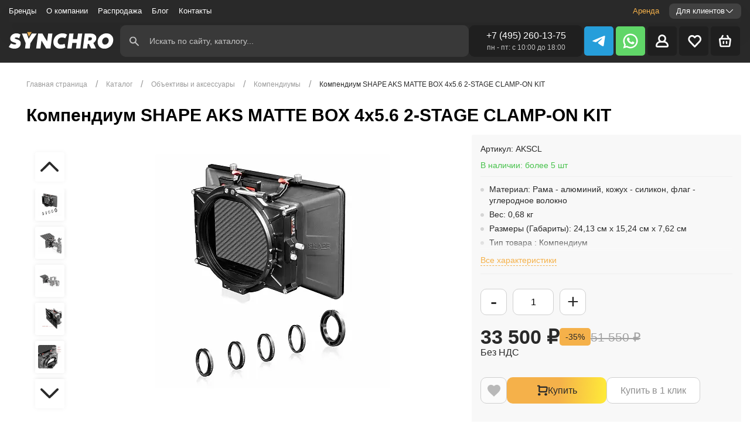

--- FILE ---
content_type: text/html; charset=UTF-8
request_url: https://synchro.ru/catalog/optika/kompendiumy/shape-aks-matte-box-4x5.6-2-stage-clamp-on-kit/
body_size: 47741
content:
<!DOCTYPE html>
<html lang="ru">
<head>
  <title>Компендиум SHAPE AKS MATTE BOX 4x5.6 2-STAGE CLAMP-ON KIT купить в Москве | Интернет-магазин "Синхро"</title>

  <meta charset="utf-8">
  <meta content="width=device-width, initial-scale=1" name="viewport">
  <meta content="ie=edge" http-equiv="x-ua-compatible">
  <script data-skip-moving="true">
(function(m,e,t,r,i,k,a){m[i]=m[i]||function(){(m[i].a=m[i].a||[]).push(arguments)};
m[i].l=1*new Date();k=e.createElement(t),a=e.getElementsByTagName(t)[0],k.async=1,k.src=r,a.parentNode.insertBefore(k,a)})
(window, document, "script", "https://mc.yandex.ru/metrika/tag.js", "ym");

ym(39379535, "init", {
clickmap:true,
trackLinks:true,
accurateTrackBounce:true,
webvisor:true,
trackHash:true
});
</script>

  <style>
    html {
      opacity: 0;
      transition: 1s;
    }
    .hidden {
      display: none !important;
    }
  </style>

  <link rel="apple-touch-icon-precomposed" sizes="57x57"
        href="/local/templates/synchro_main/img/apple-touch-icon-57x57.png?update=17.09"/>
  <link rel="apple-touch-icon-precomposed" sizes="114x114"
        href="/local/templates/synchro_main/img/apple-touch-icon-114x114.png?update=17.09"/>
  <link rel="apple-touch-icon-precomposed" sizes="72x72"
        href="/local/templates/synchro_main/img/apple-touch-icon-72x72.png?update=17.09"/>
  <link rel="apple-touch-icon-precomposed" sizes="144x144"
        href="/local/templates/synchro_main/img/apple-touch-icon-144x144.png?update=17.09"/>
  <link rel="apple-touch-icon-precomposed" sizes="60x60"
        href="/local/templates/synchro_main/img/apple-touch-icon-60x60.png?update=17.09"/>
  <link rel="apple-touch-icon-precomposed" sizes="120x120"
        href="/local/templates/synchro_main/img/apple-touch-icon-120x120.png?update=17.09"/>
  <link rel="apple-touch-icon-precomposed" sizes="76x76"
        href="/local/templates/synchro_main/img/apple-touch-icon-76x76.png?update=17.09"/>
  <link rel="apple-touch-icon-precomposed" sizes="152x152"
        href="/local/templates/synchro_main/img/apple-touch-icon-152x152.png?update=17.09"/>
  <link rel="icon" type="image/png" href="/local/templates/synchro_main/img/favicon-196x196.png?update=17.09" sizes="196x196"/>
  <link rel="icon" type="image/png" href="/local/templates/synchro_main/img/favicon-96x96.png?update=17.09" sizes="96x96"/>
  <link rel="icon" type="image/png" href="/local/templates/synchro_main/img/favicon-32x32.png?update=17.09" sizes="32x32"/>
  <link rel="icon" type="image/png" href="/local/templates/synchro_main/img/favicon-16x16.png?update=17.09" sizes="16x16"/>
  <link rel="icon" type="image/png" href="/local/templates/synchro_main/img/favicon-128.png?update=17.09" sizes="128x128"/>
  <meta name="application-name" content="Synchro"/>
  <meta name="msapplication-TileColor" content="#292929"/>
  <meta name="msapplication-TileImage" content="/local/templates/synchro_main/img/mstile-144x144.png?update=17.09"/>
  <meta name="msapplication-square70x70logo" content="/local/templates/synchro_main/img/mstile-70x70.png?update=17.09"/>
  <meta name="msapplication-square150x150logo" content="/local/templates/synchro_main/img/mstile-150x150.png?update=17.09"/>
  <meta name="msapplication-wide310x150logo" content="/local/templates/synchro_main/img/mstile-310x150.png?update=17.09"/>
  <meta name="msapplication-square310x310logo" content="/local/templates/synchro_main/img/mstile-310x310.png?update=17.09"/>

  <meta name="google-site-verification" content="eKe_tg60AyGxwiUXrnQFOjA8vhiRHoTLwbcSIzwZ5O0"/>
  <meta name="yandex-verification" content="bc4b4cc1fcb2acdd"/>

  <!-- OpenGraph разметка -->
  <meta property="og:url" content="https://synchro.ru/catalog/optika/kompendiumy/shape-aks-matte-box-4x5.6-2-stage-clamp-on-kit/"/>
  <meta property="og:type" content="website"/>
  <meta property="og:title" content="Компендиум SHAPE AKS MATTE BOX 4x5.6 2-STAGE CLAMP-ON KIT купить в Москве"/>
  <meta property="og:description" content="Компендиум SHAPE AKS MATTE BOX 4x5.6 2-STAGE CLAMP-ON KIT – характеристики, цена. Заказать с доставкой из Москвы по России. Звоните: ☎ +7(495)260-13-75"/>
  <meta property="og:site_name"
        content="СИНХРО - крупнейший поставщик техники для киноиндустрии на рынке России и стран ЕАЭС"/>
  <!-- OpenGraph изображение 1200x630 -->
    <meta content="https://synchro.ru/upload/resize_cache/iblock/036/1200_630_1/ud8zq39c1tqez7h65ueqouy7nhame4yw.jpg" property="og:image"/>
  <meta property="og:locale" content="ru_RU">
  <meta property="fb:app_id" content="315265806066841"/>

  



<script type="extension/settings" data-extension="currency.currency-core">{"region":"ru"}</script>


<!-- BEGIN JIVOSITE CODE -->
                <!-- END JIVOSITE CODE -->

<meta name="description" content="Компендиум SHAPE AKS MATTE BOX 4x5.6 2-STAGE CLAMP-ON KIT – характеристики, цена. Заказать с доставкой из Москвы по России. Звоните: ☎ +7(495)260-13-75" />
<meta name="robots" content="index, follow" />
<link rel="canonical" href="https://synchro.ru/catalog/optika/kompendiumy/shape-aks-matte-box-4x5.6-2-stage-clamp-on-kit/" />
<script data-skip-moving="true">(function(w, d, n) {var cl = "bx-core";var ht = d.documentElement;var htc = ht ? ht.className : undefined;if (htc === undefined || htc.indexOf(cl) !== -1){return;}var ua = n.userAgent;if (/(iPad;)|(iPhone;)/i.test(ua)){cl += " bx-ios";}else if (/Windows/i.test(ua)){cl += ' bx-win';}else if (/Macintosh/i.test(ua)){cl += " bx-mac";}else if (/Linux/i.test(ua) && !/Android/i.test(ua)){cl += " bx-linux";}else if (/Android/i.test(ua)){cl += " bx-android";}cl += (/(ipad|iphone|android|mobile|touch)/i.test(ua) ? " bx-touch" : " bx-no-touch");cl += w.devicePixelRatio && w.devicePixelRatio >= 2? " bx-retina": " bx-no-retina";if (/AppleWebKit/.test(ua)){cl += " bx-chrome";}else if (/Opera/.test(ua)){cl += " bx-opera";}else if (/Firefox/.test(ua)){cl += " bx-firefox";}ht.className = htc ? htc + " " + cl : cl;})(window, document, navigator);</script>

<link href="/bitrix/cache/css/s1/synchro_main/page_66497f0b2642ae9fabbd7ad2944d29b9/page_66497f0b2642ae9fabbd7ad2944d29b9_v1.css?1768383984742" type="text/css"  rel="stylesheet" />
<link href="/bitrix/cache/css/s1/synchro_main/template_3c83581bafa998bfe5960b271ac58576/template_3c83581bafa998bfe5960b271ac58576_v1.css?1768383984183229" type="text/css"  data-template-style="true" rel="stylesheet" />
</head>

<body class="page--inner"><!--
<div class="preloader">
  <div class="dank-ass-loader">
    <div class="row">
      <div class="arrow up outer outer-18"></div>
      <div class="arrow down outer outer-17"></div>
      <div class="arrow up outer outer-16"></div>
      <div class="arrow down outer outer-15"></div>
      <div class="arrow up outer outer-14"></div>
    </div>
    <div class="row">
      <div class="arrow up outer outer-1"></div>
      <div class="arrow down outer outer-2"></div>
      <div class="arrow up inner inner-6"></div>
      <div class="arrow down inner inner-5"></div>
      <div class="arrow up inner inner-4"></div>
      <div class="arrow down outer outer-13"></div>
      <div class="arrow up outer outer-12"></div>
    </div>
    <div class="row">
      <div class="arrow down outer outer-3"></div>
      <div class="arrow up outer outer-4"></div>
      <div class="arrow down inner inner-1"></div>
      <div class="arrow up inner inner-2"></div>
      <div class="arrow down inner inner-3"></div>
      <div class="arrow up outer outer-11"></div>
      <div class="arrow down outer outer-10"></div>
    </div>
    <div class="row">
      <div class="arrow down outer outer-5"></div>
      <div class="arrow up outer outer-6"></div>
      <div class="arrow down outer outer-7"></div>
      <div class="arrow up outer outer-8"></div>
      <div class="arrow down outer outer-9"></div>
    </div>
  </div>

  <svg class="preloader__logo" width="49" height="60" viewBox="0 0 49 60" fill="none"
       xmlns="http://www.w3.org/2000/svg">
    <path fill-rule="evenodd" clip-rule="evenodd"
          d="M15.2101 35.7096L13.0095 60H28.349L30.5496 35.7096L48.0251 5.74255H33.0739L23.3006 22.7723L13.7862 5.74255H0L15.2101 35.7096Z"
          fill="white"/>
    <path fill-rule="evenodd" clip-rule="evenodd" d="M33.0736 0H13.7859L23.3003 17.0297L33.0736 0Z" fill="#E8AC4E"/>
  </svg>
</div>-->

<div class="top-panel js_top-panel">
  <header class="header">
    <div class="header__container">
      <div class="header__top">
        <nav class="header__nav">
            <div class="header__nav-list">
    <div class="header__nav-list-group">
              <div
          class="header__nav-item ">
          <a             href="/brands/">Бренды</a>
        </div>
              <div
          class="header__nav-item ">
          <a             href="/about/">О компании</a>
        </div>
              <div
          class="header__nav-item ">
          <a             href="/sale/">Распродажа</a>
        </div>
              <div
          class="header__nav-item ">
          <a             href="/blog/">Блог</a>
        </div>
              <div
          class="header__nav-item ">
          <a             href="/contact-us/">Контакты</a>
        </div>
      
    </div>

    <div class="header__nav-list-group">
      <div
        class="header__nav-item">
        <a target="_blank" href="https://synchro.rent" style="color: #F5B14A;font-weight: 500;">Аренда</a>
      </div>
      <div class="header__dropdown">
        <a href="/for-clients/" class="header__dropdown-trigger js_header_dropdown_btn">
          Для клиентов
          <svg class="header__dropdown-trigger-icon" width="16" height="16" viewBox="0 0 16 16" fill="none"
            xmlns="http://www.w3.org/2000/svg">
            <path
              d="M13.0691 5.15704L8.38405 9.76803C8.28183 9.86916 8.14384 9.92589 8.00005 9.92589C7.85626 9.92589 7.71827 9.86916 7.61605 9.76803L2.93005 5.15804C2.82695 5.05743 2.6886 5.00112 2.54455 5.00112C2.4005 5.00112 2.26215 5.05743 2.15905 5.15804C2.1084 5.20741 2.06815 5.26643 2.04067 5.3316C2.01318 5.39678 1.99902 5.4668 1.99902 5.53754C1.99902 5.60827 2.01318 5.67829 2.04067 5.74347C2.06815 5.80864 2.1084 5.86766 2.15905 5.91704L6.84305 10.527C7.15157 10.83 7.56667 10.9997 7.99905 10.9997C8.43143 10.9997 8.84653 10.83 9.15505 10.527L13.8391 5.91704C13.8899 5.86764 13.9302 5.80857 13.9578 5.7433C13.9854 5.67803 13.9996 5.60789 13.9996 5.53704C13.9996 5.46618 13.9854 5.39604 13.9578 5.33077C13.9302 5.26551 13.8899 5.20643 13.8391 5.15704C13.7359 5.05643 13.5976 5.00012 13.4536 5.00012C13.3095 5.00012 13.1712 5.05643 13.0681 5.15704"
              fill="#292929"></path>
          </svg>
        </a>
        <div class="header__dropdown-body js_header_dropdown_body">
          <a href="/for-clients/delivery-payment/" class="header__dropdown-item">Доставка и оплата</a>
          <a href="/for-clients/guarantees-refunds/" class="header__dropdown-item">Гарантии и возврат</a>
          <a href="/for-clients/how-to-order/" class="header__dropdown-item">Как заказать</a>
        </div>
      </div>
    </div>
  </div>

          
          <div class="header__nav-mobile">
            <div class="header__nav-mobile-info">

              <a class="header__nav-mobile-phone phone-num-js" href="">+7 (495) 260-13-75</a>
              <span class="header__nav-mobile-worktime">пн - пт: с 10:00 до 18:00</span>
            </div>
            <div class="header__nav-mobile-social social social--black">
              <ul class="social__list">

                <li class="social__item social__item--wa">
                  <a href="https://wa.me/message/PZOYRPDRQEGSD1" target="_blank">
                    <svg width="17" height="17" viewBox="0 0 17 17" fill="none" xmlns="http://www.w3.org/2000/svg">
                      <path d="M8.78338 0.513672C10.0139 0.514099 11.2277 0.798378 12.3305 1.3444C13.4332 1.89042 14.3951 2.68346 15.1414 3.66184C15.8877 4.64023 16.3982 5.77757 16.6333 6.98543C16.8683 8.19328 16.8216 9.43908 16.4967 10.6259C16.1718 11.8128 15.5775 12.9087 14.76 13.8284C13.9425 14.7481 12.9239 15.4669 11.7834 15.9287C10.6428 16.3906 9.4111 16.5832 8.18401 16.4914C6.95693 16.3996 5.76754 16.026 4.70838 15.3997L1.44138 16.4877C1.35336 16.5169 1.25896 16.521 1.16872 16.4996C1.07848 16.4783 0.995965 16.4322 0.930393 16.3667C0.86482 16.3011 0.818775 16.2186 0.797404 16.1283C0.776034 16.0381 0.780179 15.9437 0.809378 15.8557L1.89838 12.5897C1.17903 11.3748 0.794011 9.99121 0.782413 8.57939C0.770814 7.16758 1.13305 5.77784 1.83234 4.55132C2.53163 3.3248 3.54305 2.30519 4.7639 1.59603C5.98474 0.886883 7.37151 0.513454 8.78338 0.513672ZM5.99738 4.51767C5.89563 4.52109 5.79586 4.54667 5.70501 4.59261C5.61417 4.63855 5.53444 4.70375 5.47138 4.78367C5.29138 4.99467 4.78338 5.50867 4.78338 6.55067C4.78338 7.59467 5.48838 8.60467 5.58738 8.74667C5.68538 8.88467 6.97538 11.0267 8.95038 11.9467C9.31704 12.1167 9.69038 12.2653 10.0704 12.3927C10.5424 12.5527 10.9724 12.5317 11.3124 12.4777C11.6914 12.4177 12.4764 11.9647 12.6414 11.4677C12.8044 10.9747 12.8044 10.5497 12.7544 10.4607C12.7054 10.3727 12.5744 10.3187 12.3764 10.2107C12.1804 10.1057 11.2114 9.59267 11.0314 9.52367C10.8514 9.45067 10.7194 9.41767 10.5884 9.62867C10.4564 9.84167 10.0814 10.3197 9.96538 10.4607C9.85238 10.5997 9.73538 10.6197 9.54038 10.5137C9.34238 10.4087 8.70938 10.1837 7.95638 9.45967C7.37138 8.89867 6.97638 8.20167 6.86238 7.99067C6.74638 7.77767 6.84938 7.66467 6.94738 7.55767C7.03738 7.46367 7.14538 7.31167 7.24338 7.18667C7.34038 7.06467 7.37538 6.97667 7.44138 6.83367C7.50538 6.69267 7.47238 6.56767 7.42338 6.46267C7.37438 6.35767 6.98038 5.31067 6.81638 4.88567C6.65638 4.47267 6.49338 4.53067 6.37338 4.52267C6.25938 4.51767 6.12838 4.51767 5.99738 4.51767Z" fill="white"/>
                    </svg>
                  </a>
                </li>
                <li class="social__item social__item--vk">
                  <a href="https://vk.com/synchro_online/" target="_blank">
                    <svg fill="none" height="12" viewBox="0 0 22 12" width="22" xmlns="http://www.w3.org/2000/svg">
                      <path
                        d="M21.8833 10.8373C21.8567 10.7824 21.8319 10.7369 21.8088 10.7004C21.4271 10.0432 20.6977 9.23652 19.621 8.28012L19.5982 8.25822L19.5868 8.24748L19.5753 8.23647H19.5638C19.0751 7.79113 18.7657 7.49169 18.6361 7.33838C18.399 7.04634 18.3459 6.75074 18.4754 6.45122C18.567 6.22492 18.9109 5.74701 19.5064 5.01684C19.8196 4.62987 20.0676 4.31973 20.2508 4.08607C21.572 2.40687 22.1448 1.33383 21.9691 0.86655L21.9008 0.757352C21.855 0.691611 21.7366 0.63147 21.5459 0.576621C21.3548 0.521888 21.1105 0.512837 20.8126 0.549313L17.5138 0.571098C17.4604 0.552994 17.3841 0.554682 17.2846 0.576621C17.1853 0.598561 17.1357 0.609569 17.1357 0.609569L17.0783 0.636993L17.0327 0.66994C16.9945 0.691726 16.9525 0.730043 16.9066 0.784815C16.861 0.839395 16.8229 0.903448 16.7924 0.976438C16.4332 1.8598 16.0249 2.68111 15.5666 3.44032C15.284 3.89303 15.0245 4.28536 14.7876 4.61756C14.5509 4.94964 14.3523 5.19431 14.1921 5.35115C14.0316 5.50813 13.8868 5.6339 13.7567 5.72891C13.6269 5.82395 13.5277 5.86411 13.4591 5.84942C13.3903 5.83473 13.3255 5.82016 13.2641 5.80558C13.1573 5.73984 13.0714 5.65043 13.0066 5.53728C12.9415 5.42414 12.8977 5.28172 12.8748 5.11016C12.852 4.93848 12.8385 4.79081 12.8346 4.66666C12.8311 4.54265 12.8327 4.36725 12.8405 4.14095C12.8484 3.91454 12.852 3.76135 12.852 3.68104C12.852 3.40357 12.8576 3.10244 12.869 2.77757C12.8805 2.4527 12.8899 2.1953 12.8977 2.00567C12.9055 1.81585 12.9091 1.61502 12.9091 1.4033C12.9091 1.19157 12.8956 1.02553 12.869 0.905021C12.8427 0.784661 12.8023 0.667831 12.749 0.554567C12.6955 0.441418 12.6171 0.353891 12.5142 0.291756C12.4111 0.229696 12.283 0.180448 12.1305 0.143857C11.7257 0.0562913 11.2103 0.00892239 10.584 0.00155814C9.16374 -0.0130169 8.25114 0.0746635 7.84641 0.264485C7.68605 0.344686 7.54094 0.454267 7.41119 0.592884C7.2737 0.753555 7.25452 0.841236 7.35378 0.855658C7.81203 0.921284 8.13643 1.07827 8.32736 1.32647L8.39617 1.45799C8.44969 1.55288 8.50313 1.72088 8.55661 1.96175C8.61001 2.20262 8.64447 2.46908 8.65963 2.76096C8.69775 3.29399 8.69775 3.75027 8.65963 4.12983C8.6214 4.50955 8.58529 4.80516 8.55083 5.01688C8.51637 5.2286 8.46485 5.40016 8.39617 5.53153C8.32736 5.66294 8.28159 5.74325 8.25864 5.7724C8.23573 5.80155 8.21663 5.81993 8.20147 5.82714C8.10221 5.8635 7.99898 5.88202 7.89214 5.88202C7.78515 5.88202 7.6554 5.83086 7.5027 5.7286C7.35005 5.62635 7.19161 5.48589 7.0274 5.307C6.86319 5.12807 6.678 4.87803 6.47175 4.55684C6.26565 4.23565 6.05181 3.85605 5.83035 3.41803L5.64713 3.10037C5.53259 2.89601 5.37612 2.59845 5.17757 2.20796C4.97889 1.8173 4.80329 1.43943 4.65063 1.0744C4.58961 0.921091 4.49794 0.804376 4.37577 0.72406L4.31844 0.691112C4.28033 0.661962 4.21915 0.631009 4.13522 0.598024C4.05117 0.565076 3.96346 0.541449 3.87175 0.526912L0.733227 0.548699C0.412511 0.548699 0.194901 0.61816 0.0803196 0.756892L0.0344628 0.822518C0.0115545 0.859071 0 0.917448 0 0.997803C0 1.07812 0.0229083 1.17669 0.0687651 1.29341C0.526932 2.32287 1.02518 3.3157 1.5635 4.27205C2.10183 5.22841 2.56963 5.99878 2.96661 6.58247C3.36367 7.16659 3.7684 7.71787 4.18079 8.23605C4.59318 8.75443 4.86616 9.08662 4.99972 9.23256C5.13343 9.37878 5.23847 9.48809 5.31482 9.56108L5.60123 9.82385C5.7845 9.9991 6.05362 10.209 6.40872 10.4535C6.7639 10.6982 7.15711 10.939 7.58856 11.1765C8.02009 11.4136 8.5221 11.607 9.09489 11.7567C9.6676 11.9064 10.225 11.9665 10.7672 11.9375H12.0845C12.3517 11.9155 12.5541 11.8352 12.6917 11.6966L12.7372 11.6417C12.7679 11.5981 12.7966 11.5304 12.8231 11.4393C12.8499 11.3481 12.8632 11.2475 12.8632 11.1382C12.8554 10.8243 12.8803 10.5414 12.9375 10.2896C12.9946 10.0378 13.0596 9.84802 13.1324 9.72018C13.2052 9.59245 13.2872 9.48467 13.3786 9.3973C13.4701 9.30974 13.5354 9.25669 13.5737 9.23843C13.6117 9.22006 13.6421 9.20759 13.665 9.20012C13.8482 9.14174 14.0639 9.19827 14.3123 9.36999C14.5606 9.54156 14.7934 9.75339 15.0111 10.0052C15.2288 10.2572 15.4903 10.5399 15.7957 10.8537C16.1013 11.1677 16.3685 11.4011 16.5975 11.5546L16.8265 11.686C16.9794 11.7737 17.178 11.854 17.4224 11.927C17.6663 12 17.8801 12.0182 18.0636 11.9818L20.9959 11.938C21.2859 11.938 21.5116 11.8921 21.6717 11.801C21.8321 11.7098 21.9273 11.6093 21.9581 11.4999C21.9887 11.3904 21.9904 11.2662 21.9639 11.1274C21.9367 10.9889 21.91 10.8921 21.8833 10.8373Z"
                        fill="white"/>
                    </svg>
                  </a>
                </li>
                <li class="social__item social__item--tg">
                  <a href="https://t.me/Synchroru_bot" target="_blank">
                    <svg width="18" height="15" viewBox="0 0 18 15" fill="none" xmlns="http://www.w3.org/2000/svg">
                      <path
                        d="M7.06285 9.886L6.7651 14.074C7.1911 14.074 7.3756 13.891 7.59684 13.6712L9.59408 11.7625L13.7326 14.7932C14.4916 15.2162 15.0263 14.9935 15.2311 14.095L17.9475 1.36605L17.9483 1.3653C18.189 0.243303 17.5425 -0.195445 16.803 0.0798037L0.835629 6.19302C-0.254115 6.61602 -0.237615 7.22352 0.65038 7.49877L4.73261 8.76851L14.2148 2.83529C14.6611 2.53979 15.0668 2.70329 14.7331 2.99879L7.06285 9.886Z"
                        fill="white"/>
                    </svg>
                  </a>
                </li>
              </ul>
            </div>

            <span class="header__nav-mobile-addr">109004 г. Москва, ул.Добровольческая, д.12 вход с улицы Александра
              Солженицына (бывшая Б.Коммунистическая) метро "Римская", "Таганская", "Маркситская"
            </span>
          </div>
        </nav>
      </div>

      <div class="header__bottom">
        <div class="header__mobile-trigger">
          <input class="header__hamburger-input js_header-nav-trigger" id="menu-92" type="checkbox">
          <label class="header__toggler--menu" for="menu-92">
            <span class="header__hamburger">
              <span class="header__hamburger-part"></span>
              <span class="header__hamburger-part"></span>
              <span class="header__hamburger-part"></span>
            </span>
          </label>
        </div>
        <a class="logo header__logo" href="/">
          <svg width="115" height="26" viewBox="0 0 115 26" fill="none" xmlns="http://www.w3.org/2000/svg">
            <path d="M9.26939 4.00517C7.09827 4.50086 5.37327 5.89871 4.76853 7.64353C4.36206 8.82328 4.42154 10.2211 4.90732 11.0638C5.21465 11.5991 5.90861 12.2237 6.55301 12.5409C6.84051 12.6897 7.71292 13.0267 8.50603 13.2944C9.28922 13.5621 10.0625 13.8496 10.2211 13.9388C10.6177 14.1371 10.7763 14.494 10.6276 14.831C10.2608 15.6341 8.14913 15.525 6.14654 14.6129C5.47241 14.3056 5.31379 14.2659 5.2543 14.3849C5.20473 14.4642 4.6793 15.2772 4.08447 16.2091L2.99396 17.8944L3.21206 18.0629C3.60861 18.3901 4.72887 18.9254 5.6112 19.2228C6.8306 19.6293 7.92111 19.7681 9.30904 19.6987C12.2931 19.55 14.3056 18.2513 15.0888 15.9909C15.2771 15.4358 15.3168 15.1086 15.3168 14.1767C15.3168 13.1358 15.297 12.9871 15.0392 12.4815C14.7121 11.7974 13.9983 11.1233 13.225 10.7267C12.8978 10.5582 12.0353 10.2409 11.3017 10.0129C10.5681 9.775 9.79482 9.50733 9.58663 9.39828C9.25948 9.22974 9.20991 9.17026 9.23965 8.90259C9.25948 8.70431 9.36853 8.52586 9.54698 8.38707C9.79482 8.20862 9.96335 8.17888 10.8358 8.17888C11.8073 8.18879 11.8866 8.19871 12.7888 8.60517C13.3043 8.83319 13.7504 8.9819 13.7901 8.94224C13.8694 8.8431 15.069 5.31379 15.069 5.16509C15.069 5.00647 13.5918 4.3125 12.8384 4.11422C12.0056 3.88621 10.0228 3.83664 9.26939 4.00517Z" fill="white"/>
            <path d="M56.806 4.01509C52.3845 4.7388 49.0733 8.52587 49.0733 12.8384C49.0733 14.8905 49.6384 16.3479 50.9569 17.6466C52.5233 19.203 54.2681 19.8177 56.8556 19.6987C58.2237 19.6392 59.3142 19.3914 60.5733 18.866C61.0392 18.6677 61.4358 18.4892 61.4556 18.4793C61.4754 18.4595 61.3267 17.5871 61.1086 16.556C60.7914 15.0194 60.6922 14.6724 60.5733 14.7121C60.494 14.7418 60.028 14.9004 59.5323 15.0789C58.7491 15.3565 58.4715 15.3961 57.3513 15.4358C56.2112 15.4754 56.003 15.4655 55.5073 15.2772C54.7935 15.0095 54.2483 14.5336 53.8815 13.8694C53.6039 13.3737 53.584 13.2647 53.584 12.2931C53.584 11.3711 53.6138 11.1828 53.8517 10.6871C54.0004 10.3698 54.2384 9.95346 54.397 9.74527C54.8233 9.19009 55.7552 8.55561 56.4789 8.32759C57.6685 7.96078 59.3737 8.09958 60.6823 8.66466L61.4457 8.99182L62.3181 7.15776C62.8039 6.15647 63.2203 5.29397 63.2302 5.2444C63.2897 5.10561 61.6638 4.3819 60.8013 4.15389C59.7802 3.89613 57.9164 3.82673 56.806 4.01509Z" fill="white"/>
            <path d="M102.509 3.97543C101.17 4.18362 99.4849 4.91725 98.3746 5.76983C94.6965 8.59526 93.6556 13.919 96.144 17.141C96.9866 18.2414 98.2952 19.094 99.7327 19.5004C100.238 19.6392 100.714 19.6789 101.914 19.669C103.282 19.6591 103.55 19.6293 104.323 19.4013C108.179 18.2216 110.737 14.9897 110.906 11.0539C111.005 8.84311 110.44 7.31638 109.012 5.89871C108.11 4.99656 107.267 4.50087 106.078 4.1638C105.205 3.92587 103.46 3.82673 102.509 3.97543ZM104.65 8.4069C107.099 9.66595 106.633 13.8892 103.916 15.1483C103.272 15.4457 102.122 15.5547 101.458 15.3763C100.813 15.2078 100.189 14.6625 99.8517 13.9785C98.7909 11.8569 100.02 9.02156 102.34 8.26811C102.945 8.06983 104.134 8.13923 104.65 8.4069Z" fill="white"/>
            <path d="M16.6552 4.16379C16.6552 4.22327 17.5177 6.4737 18.5784 9.15043L20.4918 14.028L20.1646 16.556C19.9763 17.944 19.8276 19.1832 19.8276 19.3021V19.5302H22.2465H24.6655L24.7151 19.203C24.7448 19.0345 24.9134 17.7953 25.0918 16.4569L25.3991 14.028L28.5914 9.17025C30.3461 6.50344 31.8233 4.25301 31.8629 4.18362C31.9224 4.09439 31.4069 4.06465 29.4043 4.06465H26.8763L25.6073 6.14655C24.9134 7.29655 24.1599 8.51594 23.9418 8.87284L23.5353 9.50732L22.6034 6.81077L21.6616 4.11422L19.1634 4.08448C17.4185 4.06465 16.6552 4.09439 16.6552 4.16379Z" fill="white"/>
            <path d="M33.3103 4.11422C33.3103 4.14397 32.8642 7.55431 32.319 11.6983C31.7737 15.8422 31.3276 19.2922 31.3276 19.3815C31.3276 19.5203 31.5952 19.5302 33.5284 19.5103L35.7392 19.4806L36.2547 15.5647C36.5422 13.4134 36.7702 11.5793 36.7702 11.5099C36.7802 11.4108 36.8099 11.4009 36.8694 11.4603C36.919 11.5099 38.0095 13.3341 39.2884 15.5151L41.6181 19.4806L43.8586 19.5103C45.0879 19.5203 46.0991 19.5103 46.0991 19.4806C46.0991 19.4608 46.5453 16.0504 47.0905 11.9164C47.6358 7.78233 48.0819 4.32241 48.0819 4.22328C48.0819 4.07457 47.8935 4.06466 45.881 4.08448L43.6802 4.11422L43.1646 8.05C42.8771 10.2112 42.6293 12.0552 42.6095 12.1444C42.5996 12.2435 41.4892 10.4591 40.1608 8.18879L37.7418 4.06466H35.531C34.3116 4.06466 33.3103 4.08448 33.3103 4.11422Z" fill="white"/>
            <path d="M65.4806 4.18362C65.4608 4.25301 65.0146 7.61379 64.4892 11.6487C63.9737 15.6836 63.5177 19.1039 63.4879 19.2526L63.4284 19.5302H65.659H67.8896L67.9987 18.7073C68.0681 18.2612 68.2366 16.9823 68.3853 15.8621L68.653 13.8297L70.9134 13.8C73.0547 13.7802 73.1638 13.7901 73.1638 13.9586C73.1638 14.0677 73.0052 15.3069 72.8168 16.7146C72.6284 18.1224 72.4698 19.3418 72.4698 19.4013C72.4698 19.5004 72.9754 19.5302 74.6806 19.5302H76.8914L77.8629 12.0651C78.3983 7.97068 78.8642 4.49094 78.884 4.33232L78.9435 4.06465H76.6931C74.9681 4.06465 74.4526 4.09439 74.4526 4.18362C74.4526 4.25301 74.294 5.49224 74.1056 6.93965C73.9172 8.38706 73.7586 9.62629 73.7586 9.68577C73.7586 9.78491 73.2332 9.81465 71.4784 9.81465C70.2293 9.81465 69.1983 9.78491 69.1983 9.73534C69.1983 9.69568 69.3569 8.4862 69.5452 7.03879C69.7336 5.59137 69.8922 4.33232 69.8922 4.23318C69.8922 4.07456 69.7237 4.06465 67.7112 4.06465C66.0457 4.06465 65.5103 4.09439 65.4806 4.18362Z" fill="white"/>
            <path d="M81.5508 4.18362C81.5211 4.25301 81.075 7.61379 80.5495 11.6487C80.034 15.6836 79.578 19.1039 79.5483 19.2526L79.4888 19.5302H81.7293C82.9586 19.5302 83.9698 19.5004 83.9698 19.4509C83.9698 19.4112 84.1086 18.3802 84.2672 17.1509C84.4358 15.9315 84.5646 14.9103 84.5646 14.9004C84.5646 14.8806 84.8422 14.8707 85.1892 14.8707H85.8039L86.9737 17.2004L88.1336 19.5302H90.6517H93.1698L91.7918 16.7146C91.0383 15.1582 90.4138 13.8496 90.4138 13.8099C90.4138 13.7703 90.612 13.6017 90.85 13.453C91.5241 13.0267 92.5056 11.9263 92.8625 11.2026C93.2987 10.2905 93.4276 9.61637 93.3681 8.40689C93.3284 7.57413 93.2789 7.27672 93.0608 6.81077C92.5254 5.63103 91.3952 4.76853 89.8487 4.34224C89.1349 4.14396 88.7681 4.12413 85.3379 4.08448C82.2646 4.05474 81.5806 4.07456 81.5508 4.18362ZM88.2327 8.1293C88.6987 8.36724 88.9267 8.76379 88.9267 9.31896C88.9267 10.0922 88.4806 10.7069 87.6478 11.0737C87.1521 11.2918 85.0603 11.381 85.0603 11.1927C85.0603 11.1134 85.1495 10.3896 85.2586 9.57672C85.3676 8.7737 85.4569 8.06982 85.4569 8.02025C85.4569 7.97068 85.9922 7.93103 86.6465 7.93103C87.6478 7.93103 87.9056 7.96077 88.2327 8.1293Z" fill="white"/>
            <path fill-rule="evenodd" clip-rule="evenodd" d="M26.6625 2.59343H21.9935L23.7542 7.39528L26.6625 2.59343Z" fill="#E8AC4E"/>
          </svg>
        </a>

        <button class="catalog-menu-sidebar__trigger catalog-menu-sidebar__trigger_desktop js_catalog_sidebar_opener ">
          <svg class="catalog-menu-sidebar__trigger-open-icon" width="20" height="20" viewBox="0 0 20 20" fill="none" xmlns="http://www.w3.org/2000/svg">
            <path d="M7.5 5.00002H17.5M7.5 10H17.5M7.5 15H14.1667M3.33333 5.83335C3.55435 5.83335 3.76631 5.74556 3.92259 5.58928C4.07887 5.433 4.16667 5.22103 4.16667 5.00002C4.16667 4.77901 4.07887 4.56705 3.92259 4.41076C3.76631 4.25448 3.55435 4.16669 3.33333 4.16669C3.11232 4.16669 2.90036 4.25448 2.74408 4.41076C2.5878 4.56705 2.5 4.77901 2.5 5.00002C2.5 5.22103 2.5878 5.433 2.74408 5.58928C2.90036 5.74556 3.11232 5.83335 3.33333 5.83335ZM3.33333 10.8334C3.55435 10.8334 3.76631 10.7456 3.92259 10.5893C4.07887 10.433 4.16667 10.221 4.16667 10C4.16667 9.77901 4.07887 9.56705 3.92259 9.41077C3.76631 9.25448 3.55435 9.16669 3.33333 9.16669C3.11232 9.16669 2.90036 9.25448 2.74408 9.41077C2.5878 9.56705 2.5 9.77901 2.5 10C2.5 10.221 2.5878 10.433 2.74408 10.5893C2.90036 10.7456 3.11232 10.8334 3.33333 10.8334ZM3.33333 15.8334C3.55435 15.8334 3.76631 15.7456 3.92259 15.5893C4.07887 15.433 4.16667 15.221 4.16667 15C4.16667 14.779 4.07887 14.567 3.92259 14.4108C3.76631 14.2545 3.55435 14.1667 3.33333 14.1667C3.11232 14.1667 2.90036 14.2545 2.74408 14.4108C2.5878 14.567 2.5 14.779 2.5 15C2.5 15.221 2.5878 15.433 2.74408 15.5893C2.90036 15.7456 3.11232 15.8334 3.33333 15.8334Z" stroke="#292929" stroke-width="2" stroke-linecap="round"/>
          </svg>

          <svg class="catalog-menu-sidebar__trigger-close-icon" fill="none" height="16" viewBox="0 0 17 16" width="17"
            xmlns="http://www.w3.org/2000/svg">
            <path clip-rule="evenodd"
              d="M10.0198 8.13437L15.7031 2.45112C15.8513 2.33255 15.9728 2.18395 16.0595 2.01514C16.1463 1.84633 16.1964 1.66109 16.2065 1.47156C16.2167 1.28203 16.1867 1.09251 16.1184 0.915399C16.0502 0.738284 15.9453 0.577555 15.8106 0.443823C15.6759 0.31009 15.5145 0.206327 15.3369 0.139357C15.1593 0.0723877 14.9696 0.0436834 14.7801 0.0551853C14.5907 0.0666872 14.4058 0.11814 14.2376 0.206103C14.0694 0.294065 13.9217 0.416597 13.8042 0.565642L8.10743 6.20853L2.42415 0.53868C2.30838 0.384319 2.16078 0.256621 1.99137 0.164263C1.82196 0.0719063 1.6347 0.017078 1.44224 0.00339989C1.24977 -0.0102783 1.05658 0.0175531 0.875805 0.0850236C0.695034 0.152494 0.530885 0.257983 0.394447 0.394421C0.25801 0.530858 0.152479 0.69509 0.0850088 0.875861C0.0175383 1.05663 -0.0102931 1.24975 0.0033851 1.44221C0.0170632 1.63468 0.0719326 1.82197 0.16429 1.99138C0.256647 2.1608 0.384345 2.30839 0.538707 2.42416L6.20851 8.10741L0.538707 13.7773C0.332156 14.0354 0.227775 14.3605 0.245461 14.6906C0.263147 15.0208 0.401644 15.3329 0.634592 15.5675C0.86754 15.8022 1.17865 15.9429 1.50866 15.9629C1.83866 15.983 2.16453 15.8808 2.42415 15.6761L8.10743 9.99289L13.7772 15.6761C14.0349 15.8968 14.3663 16.0121 14.7052 15.999C15.0442 15.9859 15.3657 15.8454 15.6055 15.6055C15.8454 15.3657 15.9859 15.0441 15.999 14.7052C16.0121 14.3663 15.8968 14.0349 15.6762 13.7773L10.0198 8.13437Z"
              fill="black" fill-rule="evenodd"/>
          </svg>

          <span class="catalog-menu-sidebar__opener-text">
            <svg width="52" height="11" viewBox="0 0 52 11" fill="none" xmlns="http://www.w3.org/2000/svg">
              <path d="M1.99847 0.046875V10H0.118591V0.046875H1.99847ZM7.92523 0.046875L3.99457 5.80273H1.52679L1.2807 4.14844H2.97601L5.63519 0.046875H7.92523ZM5.99066 10L2.98969 5.50195L4.25433 4.11426L8.23969 10H5.99066ZM13.0727 8.42773V5.0166C13.0727 4.76595 13.0294 4.54948 12.9428 4.36719C12.8562 4.1849 12.7241 4.04362 12.5463 3.94336C12.3686 3.8431 12.143 3.79297 11.8696 3.79297C11.628 3.79297 11.4161 3.83398 11.2338 3.91602C11.0561 3.99805 10.9194 4.11426 10.8237 4.26465C10.728 4.41048 10.6801 4.5791 10.6801 4.77051H8.86859C8.86859 4.46517 8.94151 4.17578 9.08734 3.90234C9.23317 3.62435 9.44053 3.37826 9.70941 3.16406C9.98285 2.94531 10.3087 2.77441 10.687 2.65137C11.0698 2.52832 11.4981 2.4668 11.9721 2.4668C12.5327 2.4668 13.0317 2.5625 13.4692 2.75391C13.9112 2.94076 14.2576 3.22331 14.5082 3.60156C14.7634 3.97982 14.8911 4.45605 14.8911 5.03027V8.25684C14.8911 8.62598 14.9138 8.94271 14.9594 9.20703C15.0095 9.4668 15.0825 9.69238 15.1782 9.88379V10H13.3393C13.2527 9.81315 13.1866 9.57617 13.1411 9.28906C13.0955 8.9974 13.0727 8.71029 13.0727 8.42773ZM13.3256 5.49512L13.3393 6.56836H12.1977C11.9151 6.56836 11.6668 6.59798 11.4526 6.65723C11.2384 6.71191 11.0629 6.79395 10.9262 6.90332C10.7895 7.00814 10.687 7.13574 10.6186 7.28613C10.5502 7.43197 10.5161 7.59831 10.5161 7.78516C10.5161 7.96745 10.5571 8.13151 10.6391 8.27734C10.7257 8.42318 10.8487 8.53939 11.0082 8.62598C11.1723 8.70801 11.3637 8.74902 11.5825 8.74902C11.9015 8.74902 12.1795 8.68522 12.4164 8.55762C12.6534 8.42546 12.838 8.26595 12.9702 8.0791C13.1023 7.89225 13.173 7.71452 13.1821 7.5459L13.7016 8.3252C13.6378 8.51204 13.5421 8.71029 13.4145 8.91992C13.2869 9.12956 13.1228 9.32552 12.9223 9.50781C12.7218 9.6901 12.4802 9.84049 12.1977 9.95898C11.9151 10.0775 11.587 10.1367 11.2133 10.1367C10.7348 10.1367 10.3064 10.041 9.92816 9.84961C9.54991 9.6582 9.2514 9.39616 9.03265 9.06348C8.8139 8.73079 8.70453 8.35254 8.70453 7.92871C8.70453 7.53678 8.77745 7.19043 8.92328 6.88965C9.06911 6.58887 9.28558 6.33594 9.57269 6.13086C9.8598 5.92122 10.2153 5.764 10.6391 5.65918C11.0675 5.5498 11.5574 5.49512 12.1088 5.49512H13.3256ZM19.9975 2.60352V10H18.186V2.60352H19.9975ZM22.4037 2.60352V4.01172H15.8207V2.60352H22.4037ZM27.4282 8.42773V5.0166C27.4282 4.76595 27.3849 4.54948 27.2983 4.36719C27.2117 4.1849 27.0795 4.04362 26.9018 3.94336C26.7241 3.8431 26.4985 3.79297 26.225 3.79297C25.9835 3.79297 25.7716 3.83398 25.5893 3.91602C25.4116 3.99805 25.2748 4.11426 25.1791 4.26465C25.0834 4.41048 25.0356 4.5791 25.0356 4.77051H23.2241C23.2241 4.46517 23.297 4.17578 23.4428 3.90234C23.5886 3.62435 23.796 3.37826 24.0649 3.16406C24.3383 2.94531 24.6642 2.77441 25.0424 2.65137C25.4252 2.52832 25.8536 2.4668 26.3276 2.4668C26.8881 2.4668 27.3871 2.5625 27.8246 2.75391C28.2667 2.94076 28.6131 3.22331 28.8637 3.60156C29.1189 3.97982 29.2465 4.45605 29.2465 5.03027V8.25684C29.2465 8.62598 29.2693 8.94271 29.3149 9.20703C29.365 9.4668 29.4379 9.69238 29.5336 9.88379V10H27.6948C27.6082 9.81315 27.5421 9.57617 27.4965 9.28906C27.4509 8.9974 27.4282 8.71029 27.4282 8.42773ZM27.6811 5.49512L27.6948 6.56836H26.5532C26.2706 6.56836 26.0222 6.59798 25.808 6.65723C25.5939 6.71191 25.4184 6.79395 25.2817 6.90332C25.145 7.00814 25.0424 7.13574 24.9741 7.28613C24.9057 7.43197 24.8715 7.59831 24.8715 7.78516C24.8715 7.96745 24.9125 8.13151 24.9946 8.27734C25.0812 8.42318 25.2042 8.53939 25.3637 8.62598C25.5278 8.70801 25.7192 8.74902 25.9379 8.74902C26.2569 8.74902 26.5349 8.68522 26.7719 8.55762C27.0089 8.42546 27.1935 8.26595 27.3256 8.0791C27.4578 7.89225 27.5284 7.71452 27.5375 7.5459L28.0571 8.3252C27.9933 8.51204 27.8976 8.71029 27.77 8.91992C27.6424 9.12956 27.4783 9.32552 27.2778 9.50781C27.0773 9.6901 26.8357 9.84049 26.5532 9.95898C26.2706 10.0775 25.9425 10.1367 25.5688 10.1367C25.0903 10.1367 24.6619 10.041 24.2836 9.84961C23.9054 9.6582 23.6069 9.39616 23.3881 9.06348C23.1694 8.73079 23.06 8.35254 23.06 7.92871C23.06 7.53678 23.1329 7.19043 23.2787 6.88965C23.4246 6.58887 23.6411 6.33594 23.9282 6.13086C24.2153 5.92122 24.5707 5.764 24.9946 5.65918C25.423 5.5498 25.9129 5.49512 26.4643 5.49512H27.6811ZM35.8432 2.60352V4.03223H32.2202V2.60352H35.8432ZM37.2036 2.60352V10H35.3989V2.60352H37.2036ZM31.769 2.60352H33.5532L33.3549 6.29492C33.323 6.83724 33.2661 7.31348 33.184 7.72363C33.102 8.12923 32.9926 8.47786 32.8559 8.76953C32.7192 9.05664 32.5528 9.29134 32.3569 9.47363C32.1609 9.65592 31.933 9.79036 31.6733 9.87695C31.4181 9.95898 31.131 10 30.812 10H30.2582L30.2377 8.54395L30.4975 8.52344C30.657 8.50977 30.7937 8.46647 30.9077 8.39355C31.0261 8.32064 31.1264 8.21582 31.2084 8.0791C31.295 7.94238 31.3657 7.76693 31.4203 7.55273C31.4796 7.33398 31.5252 7.07878 31.5571 6.78711C31.5935 6.49089 31.6186 6.14909 31.6323 5.76172L31.769 2.60352ZM38.5366 6.37695V6.2334C38.5366 5.69108 38.614 5.19206 38.769 4.73633C38.9239 4.27604 39.1495 3.87728 39.4457 3.54004C39.742 3.2028 40.1043 2.94076 40.5327 2.75391C40.961 2.5625 41.4487 2.4668 41.9955 2.4668C42.5515 2.4668 43.0437 2.5625 43.4721 2.75391C43.905 2.94076 44.2696 3.2028 44.5659 3.54004C44.8621 3.87728 45.0877 4.27604 45.2426 4.73633C45.3976 5.19206 45.475 5.69108 45.475 6.2334V6.37695C45.475 6.91471 45.3976 7.41374 45.2426 7.87402C45.0877 8.32975 44.8621 8.72852 44.5659 9.07031C44.2696 9.40755 43.9073 9.6696 43.4789 9.85645C43.0506 10.0433 42.5606 10.1367 42.0092 10.1367C41.4623 10.1367 40.9724 10.0433 40.5395 9.85645C40.1065 9.6696 39.742 9.40755 39.4457 9.07031C39.1495 8.72852 38.9239 8.32975 38.769 7.87402C38.614 7.41374 38.5366 6.91471 38.5366 6.37695ZM40.3412 6.2334V6.37695C40.3412 6.70052 40.3731 7.00358 40.437 7.28613C40.5008 7.56868 40.5987 7.81706 40.7309 8.03125C40.8631 8.24544 41.034 8.41406 41.2436 8.53711C41.4578 8.6556 41.713 8.71484 42.0092 8.71484C42.3009 8.71484 42.5515 8.6556 42.7612 8.53711C42.9708 8.41406 43.1417 8.24544 43.2739 8.03125C43.4106 7.81706 43.5108 7.56868 43.5746 7.28613C43.6384 7.00358 43.6703 6.70052 43.6703 6.37695V6.2334C43.6703 5.91439 43.6384 5.61589 43.5746 5.33789C43.5108 5.05534 43.4106 4.80697 43.2739 4.59277C43.1417 4.37402 42.9685 4.20312 42.7543 4.08008C42.5447 3.95247 42.2918 3.88867 41.9955 3.88867C41.7039 3.88867 41.4532 3.95247 41.2436 4.08008C41.034 4.20312 40.8631 4.37402 40.7309 4.59277C40.5987 4.80697 40.5008 5.05534 40.437 5.33789C40.3731 5.61589 40.3412 5.91439 40.3412 6.2334ZM51.7573 2.60352V4.03223H48.6059V10H46.8012V2.60352H51.7573Z" fill="#292929"/>
            </svg>
          </span>
        </button>

                  <div class="search-lite__mobile-trigger js_mobile_search_trigger">
    <svg class="search-lite__mobile-trigger-icon-open" width="17" height="17" viewBox="0 0 17 17" fill="none"
         xmlns="http://www.w3.org/2000/svg">
      <path fill-rule="evenodd" clip-rule="evenodd"
            d="M16.233 14.7705L11.3783 9.89557C12.2348 8.66696 12.5989 7.16163 12.3984 5.67742C12.198 4.1932 11.4477 2.8383 10.296 1.88087C9.14429 0.923449 7.67514 0.433251 6.17928 0.507312C4.68343 0.581374 3.2699 1.21432 2.21842 2.28083C1.16693 3.34733 0.554132 4.76969 0.501295 6.26645C0.448457 7.7632 0.959435 9.22525 1.9331 10.3632C2.90676 11.5012 4.27215 12.2323 5.75905 12.4116C7.24596 12.591 8.74603 12.2056 9.96237 11.3318L14.8069 16.2067C14.9014 16.3004 15.0135 16.3746 15.1367 16.4249C15.26 16.4753 15.3919 16.5008 15.525 16.5C15.725 16.4991 15.9203 16.439 16.0862 16.3272C16.252 16.2154 16.381 16.0569 16.4568 15.8718C16.5326 15.6866 16.5517 15.4832 16.5119 15.2872C16.4721 15.0911 16.375 14.9113 16.233 14.7705ZM6.48318 10.4316C5.68305 10.4316 4.90087 10.1944 4.23558 9.74983C3.57029 9.3053 3.05176 8.67351 2.74556 7.93428C2.43936 7.19505 2.35927 6.38162 2.51537 5.59686C2.67147 4.8121 3.05675 4.09122 3.62254 3.52543C4.18832 2.95965 4.90917 2.57434 5.69393 2.41824C6.47869 2.26214 7.29212 2.34229 8.03135 2.64849C8.77058 2.95469 9.4024 3.47319 9.84693 4.13848C10.2915 4.80377 10.5287 5.58594 10.5287 6.38608C10.5287 7.45903 10.1025 8.48804 9.34383 9.24673C8.58514 10.0054 7.55613 10.4316 6.48318 10.4316Z"
            fill="#fff"/>
    </svg>
    <svg class="search-lite__mobile-trigger-icon-close" width="30" height="29" viewBox="0 0 30 29" fill="none"
         xmlns="http://www.w3.org/2000/svg">
      <path
        d="M14.5153 14.5L8.47363 8.45837M14.5153 14.5L20.557 20.5417M14.5153 14.5L20.557 8.45837M14.5153 14.5L8.47363 20.5417"
        stroke="#fff" stroke-width="2" stroke-linecap="round" stroke-linejoin="round"/>
    </svg>
  </div>
  <form action="/search/" class="search-lite cat-header__search-lite js_form_search_lite" id="search-lite__results_1">
    <input type="hidden" name="s" value="1">

    <button class="search-lite__submit-icon" type="submit">
      <svg class="search-lite__icon" fill="none" height="16" viewBox="0 0 17 16" width="17"
           xmlns="http://www.w3.org/2000/svg">
        <path clip-rule="evenodd"
              d="M15.7354 14.2705L10.8807 9.39557C11.7372 8.16696 12.1013 6.66163 11.9009 5.17742C11.7004 3.6932 10.9501 2.3383 9.79843 1.38087C8.64674 0.423449 7.17758 -0.0667494 5.68173 0.00731238C4.18587 0.0813741 2.77235 0.714318 1.72086 1.78083C0.669372 2.84733 0.0565736 4.26969 0.00373602 5.76645C-0.0491016 7.2632 0.461876 8.72525 1.43554 9.86324C2.40921 11.0012 3.77459 11.7323 5.2615 11.9116C6.7484 12.091 8.24847 11.7056 9.46481 10.8318L14.3094 15.7067C14.4039 15.8004 14.5159 15.8746 14.6392 15.9249C14.7624 15.9753 14.8943 16.0008 15.0275 16C15.2275 15.9991 15.4228 15.939 15.5886 15.8272C15.7545 15.7154 15.8834 15.5569 15.9592 15.3718C16.035 15.1866 16.0542 14.9832 16.0143 14.7872C15.9745 14.5911 15.8775 14.4113 15.7354 14.2705ZM5.98562 9.93164C5.18549 9.93164 4.40331 9.69436 3.73802 9.24983C3.07273 8.8053 2.5542 8.17351 2.24801 7.43428C1.94181 6.69505 1.86171 5.88162 2.01781 5.09686C2.17391 4.3121 2.5592 3.59122 3.12498 3.02543C3.69076 2.45965 4.41161 2.07434 5.19637 1.91824C5.98113 1.76214 6.79456 1.84229 7.53379 2.14849C8.27302 2.45469 8.90484 2.97319 9.34937 3.63848C9.7939 4.30377 10.0312 5.08594 10.0312 5.88608C10.0312 6.95903 9.60496 7.98804 8.84627 8.74673C8.08758 9.50542 7.05857 9.93164 5.98562 9.93164Z"
              fill="#C2C2C2" fill-rule="evenodd"/>
      </svg>
    </button>
        <input id="title-search-input" type="text" name="q" value="" autocomplete="off"
           placeholder="Искать по сайту, каталогу..."/>
  </form>

        
        <div class="header__info">
          <a class="header__phone phone-num-js" href="">+7 (495) 260-13-75</a>
          <span class="header__worktime">
            пн - пт: с 10:00 до 18:00          </span>
        </div>

        
          <a href="https://t.me/Synchroru_bot" title="Telegram" class="header__icon-link header__icon-link--tg" target="_blank">
            <svg width="36" height="36" viewBox="0 0 36 36" fill="none" xmlns="http://www.w3.org/2000/svg">
              <path d="M27.9547 8.17658C27.9547 8.17658 30.1747 7.31086 29.989 9.41317C29.9278 10.2789 29.373 13.3092 28.941 16.5864L27.4609 26.295C27.4609 26.295 27.3375 27.7173 26.2272 27.9648C25.1175 28.2116 23.4523 27.099 23.1438 26.8516C22.8969 26.6659 18.5186 23.883 16.9768 22.523C16.5448 22.1516 16.0511 21.4099 17.0386 20.5441L23.514 14.3601C24.2541 13.6172 24.9941 11.8858 21.9106 13.9886L13.2762 19.863C13.2762 19.863 12.2894 20.4818 10.4396 19.9253L6.43046 18.6881C6.43046 18.6881 4.95044 17.7607 7.47904 16.8332C13.6465 13.9269 21.2323 10.9589 27.9541 8.17601" fill="white"/>
            </svg>
          </a>

          <a href="https://wa.me/message/PZOYRPDRQEGSD1" title="WhatsApp" class="header__icon-link header__icon-link--wa" target="_blank">
            <svg width="36" height="36" viewBox="0 0 36 36" fill="none" xmlns="http://www.w3.org/2000/svg">
              <path fill-rule="evenodd" clip-rule="evenodd" d="M18 6C15.8845 5.99953 13.8065 6.55832 11.9765 7.61973C10.1466 8.68115 8.62972 10.2075 7.57973 12.044C6.52974 13.8805 5.98391 15.962 5.99757 18.0775C6.01123 20.1929 6.58388 22.2672 7.6575 24.09L8.511 25.167L7.4655 28.7055L10.9455 27.7335L11.514 28.098C13.0829 29.1053 14.8649 29.7331 16.7187 29.9317C18.5725 30.1303 20.4471 29.8943 22.1938 29.2422C23.9405 28.5902 25.5112 27.5401 26.7814 26.1753C28.0516 24.8105 28.9863 23.1685 29.5114 21.3796C30.0364 19.5906 30.1374 17.7039 29.8064 15.8691C29.4753 14.0343 28.7213 12.3019 27.6041 10.8093C26.4869 9.3167 25.0372 8.10494 23.3702 7.27013C21.7031 6.43533 19.8644 6.00045 18 6ZM3 18C3 9.7155 9.7155 3 18 3C26.2845 3 33 9.7155 33 18C33 26.2845 26.2845 33 18 33C15.3574 33.0038 12.7612 32.3066 10.476 30.9795L3.054 33.0525L5.193 25.809L5.184 25.7985L5.1345 25.716C3.7343 23.3861 2.9963 20.7183 3 18Z" fill="white"/>
              <path d="M25.1025 20.2378C25.0455 20.2108 22.857 19.1338 22.4685 18.9928C22.3064 18.9258 22.1338 18.8877 21.9585 18.8803C21.6645 18.8803 21.4155 19.0273 21.2235 19.3168C21.0045 19.6423 20.343 20.4148 20.139 20.6458C20.112 20.6758 20.076 20.7133 20.0535 20.7133C20.034 20.7133 19.695 20.5738 19.593 20.5288C17.247 19.5088 15.4665 17.0593 15.222 16.6453C15.1875 16.5853 15.186 16.5598 15.186 16.5598C15.1935 16.5283 15.273 16.4488 15.3135 16.4083C15.4335 16.2898 15.5625 16.1353 15.687 15.9838L15.8625 15.7738C16.044 15.5638 16.125 15.3988 16.218 15.2113L16.2675 15.1123C16.3417 14.9621 16.3778 14.796 16.3726 14.6286C16.3673 14.4611 16.3209 14.2976 16.2375 14.1523C16.1865 14.0488 15.2625 11.8198 15.165 11.5858C14.928 11.0203 14.616 10.7578 14.1825 10.7578C14.142 10.7578 14.1825 10.7578 14.0145 10.7653C13.809 10.7728 12.69 10.9213 12.195 11.2318C11.67 11.5618 10.785 12.6178 10.785 14.4718C10.785 16.1398 11.8425 17.7148 12.297 18.3133L12.3585 18.4033C14.1 20.9458 16.2705 22.8298 18.4695 23.7088C20.5875 24.5548 21.591 24.6538 22.161 24.6538C22.401 24.6538 22.593 24.6343 22.761 24.6178L22.869 24.6073C23.601 24.5428 25.209 23.7088 25.575 22.6933C25.863 21.8923 25.9395 21.0178 25.7475 20.6998C25.6155 20.4838 25.389 20.3758 25.1025 20.2378Z" fill="white"/>
            </svg>
          </a>

          
		<div class="header__icon-link header__icon-link--auth tooltip__parent">
          <a href="javascript: void(0)" data-href="#login-modal" class="js_modal-trigger-zoom js_modal-trigger-nobg">
            <svg class="header__icon-link-svg" fill="none" height="16" viewBox="0 0 16 16" width="16" xmlns="http://www.w3.org/2000/svg">
              <path clip-rule="evenodd" d="M11.79 8.26001C12.5783 7.35781 13.0088 6.19805 13 5C13 3.67392 12.4732 2.40216 11.5355 1.46448C10.5978 0.526796 9.32608 0 8 0C6.67392 0 5.40216 0.526796 4.46448 1.46448C3.5268 2.40216 3 3.67392 3 5C3.00319 6.20311 3.448 7.36319 4.25 8.26001C3.02003 8.63506 1.94309 9.39534 1.17792 10.4288C0.412742 11.4622 -0.000188497 12.7141 6.45506e-08 14C6.45506e-08 14.5304 0.210712 15.0391 0.585785 15.4142C0.960858 15.7893 1.46957 16 2 16H14C14.5304 16 15.0391 15.7893 15.4142 15.4142C15.7893 15.0391 16 14.5304 16 14C16.0028 12.7192 15.5957 11.471 14.8382 10.4382C14.0806 9.40542 13.0125 8.64212 11.79 8.26001ZM8 2C8.59334 2 9.17337 2.17594 9.66672 2.50558C10.1601 2.83523 10.5446 3.30378 10.7716 3.85196C10.9987 4.40014 11.0581 5.00332 10.9424 5.58527C10.8266 6.16721 10.5409 6.70175 10.1213 7.12131C9.70175 7.54086 9.16721 7.8266 8.58527 7.94235C8.00332 8.05811 7.40014 7.9987 6.85196 7.77164C6.30378 7.54457 5.83523 7.16007 5.50558 6.66672C5.17594 6.17337 5 5.59334 5 5C5 4.20435 5.31608 3.4413 5.87869 2.87869C6.4413 2.31608 7.20435 2 8 2ZM2 14C2 12.9391 2.42142 11.9217 3.17157 11.1716C3.92172 10.4214 4.93913 10 6 10H10C11.0609 10 12.0783 10.4214 12.8284 11.1716C13.5786 11.9217 14 12.9391 14 14H2Z" fill="#292929" fill-rule="evenodd" />
            </svg>
          </a>

          <div class="tooltip tooltip--login">
            <div class="tooltip__menu tooltip__body">
            			              		<a class="tooltip__menu-link js_modal-trigger-zoom js_modal-trigger-nobg" href="javascript: void(0)" data-href="#login-modal">Войти</a>
	              		<a class="tooltip__menu-link js_modal-trigger-zoom js_modal-trigger-nobg" href="javascript: void(0)" data-href="#reg-modal">Зарегистрироваться</a>
	              	
            </div>
          </div>
        </div>

  <div aria-hidden="true" class="modal mfp-hide zoom-anim-dialog" id="login-modal" role="dialog">
    <div class="modal__dialog">
      <div class="modal__content">
        <strong class="modal__content-title">Войти</strong>

        <form id="login-form" action="/catalog/optika/kompendiumy/shape-aks-matte-box-4x5.6-2-stage-clamp-on-kit/" class="form" enctype="multipart/form-data" name="system_auth_form6zOYVN" onsubmit="return ajax_auth(this);">
                		            <input type="hidden" name="backurl" value="/catalog/optika/kompendiumy/shape-aks-matte-box-4x5.6-2-stage-clamp-on-kit/"/>
		        		        		        <input type="hidden" name="AUTH_FORM" value="Y"/>
		        <input type="hidden" name="TYPE" value="AUTH"/>

		  <div class='auth_info'></div>

          <div class="form__block">
            <label class="visually-hidden" for="login-email">E-mail</label>
            <input id="login-email" name="USER_LOGIN" placeholder="E-mail" type="email">
                      </div>

          <div class="form__block">
            <label class="visually-hidden" for="login-pass">Пароль</label>
            <input id="login-pass" name="USER_PASSWORD" placeholder="Пароль" type="password">
          </div>

          <div class="form__block form__block--buttons">
            <a class="button button--white js_modal-trigger-zoom" data-href="#reg-modal" href="javascript: void(0)">
              Зарегистрироваться
            </a>
            <button class="button button--wide" type="submit">
              Войти
            </button>
          </div>
        </form>
      </div>

      <!-- modal close button -->
      <a class="modal__close mfp-close" href="javascript:;">
        <svg class="" viewBox="0 0 24 24">
          <path d="M19 6.41l-1.41-1.41-5.59 5.59-5.59-5.59-1.41 1.41 5.59 5.59-5.59 5.59 1.41 1.41 5.59-5.59 5.59 5.59 1.41-1.41-5.59-5.59z" />
          <path d="M0 0h24v24h-24z" fill="none" />
        </svg>
      </a>
    </div>
  </div><!--login-modal-->

  <div aria-hidden="true" class="modal mfp-hide zoom-anim-dialog" id="reg-modal" role="dialog">
    <div class="modal__dialog">
      <div class="modal__content">
        <strong class="modal__content-title">Зарегистрироваться</strong>

	        <div id="reg-form">
	        	

	
	
				<form class="form" method="POST" action="/catalog/optika/kompendiumy/shape-aks-matte-box-4x5.6-2-stage-clamp-on-kit/" name="regform" onsubmit="return ajax_reg(this);">
			<input type="hidden" name="recaptcha_token" value="">

			<div class='auth_info'></div>

						<input type="hidden" name="TYPE" value="REGISTRATION"/>
			<input type="hidden" name="register_submit_button" value="Y"/>
			<input type="text" class="api-mf" value="" name="ANTIBOT[NAME]">
			
							
					  <div class="form__block">
			            <label class="visually-hidden" for="REGISTER[NAME]">Имя:<span	class="asterisk">*</span></label>
			            <input type="text" name="REGISTER[NAME]" id="REGISTER[NAME]"
										         value="" placeholder="Имя" />			          </div>


							
					  <div class="form__block">
			            <label class="visually-hidden" for="REGISTER[EMAIL]">E-mail:<span	class="asterisk">*</span></label>
			            <input type="text" name="REGISTER[EMAIL]" id="REGISTER[EMAIL]"
										         value="" placeholder="E-mail" />			          </div>


							
					  <div class="form__block">
			            <label class="visually-hidden" for="REGISTER[PERSONAL_PHONE]">Телефон:<span	class="asterisk">*</span></label>
			            <input class="js_phone-input"  name="REGISTER[PERSONAL_PHONE]" id="REGISTER[PERSONAL_PHONE]"
										         value="" placeholder="+7 (____) ___–__–__" type="tel">
												          </div>


							
					  <div class="form__block">
			            <label class="visually-hidden" for="REGISTER[PASSWORD]">Пароль:<span	class="asterisk">*</span></label>
			            <input type="password" name="REGISTER[PASSWORD]" id="REGISTER[PASSWORD]"
										         value="" autocomplete="off" placeholder="Пароль"/>
													          </div>


							
					  <div class="form__block">
			            <label class="visually-hidden" for="REGISTER[CONFIRM_PASSWORD]">Подтверждение пароля:<span	class="asterisk">*</span></label>
			            <input type="password" name="REGISTER[CONFIRM_PASSWORD]" id="REGISTER[CONFIRM_PASSWORD]"
										         value="" autocomplete="off" placeholder="Подтверждение пароля"/>
													          </div>


												<input type="hidden" name="REGISTER[LOGIN]" value="LOGIN"/>
				       

				
			  <div class="form__block form__block--check">
	            <input id="test-checkbox" name="rules-agree" required type="checkbox" checked>
	            <label for="test-checkbox">Заполняя данную форму, я соглашаюсь с <a href="/confidential/" target="_blank">Политикой
	                конфиденциальности</a> и условиями обработки персональных данных.
	            </label>
	          </div>


				<div class="form__block form__block--buttons">
		            <a class="button button--white js_modal-trigger-zoom" data-href="#login-modal" href="javascript: void(0)">
		              Войти
		            </a>
		            <button class="button" type="submit">
		              Зарегистрироваться
		            </button>
		        </div>
				
		</form>

	
			    	</div><!--reg-form-->

      </div>

      <!-- modal close button -->
      <a class="modal__close mfp-close" href="javascript:;">
        <svg class="" viewBox="0 0 24 24">
          <path d="M19 6.41l-1.41-1.41-5.59 5.59-5.59-5.59-1.41 1.41 5.59 5.59-5.59 5.59 1.41 1.41 5.59-5.59 5.59 5.59 1.41-1.41-5.59-5.59z" />
          <path d="M0 0h24v24h-24z" fill="none" />
        </svg>
      </a>
    </div>
  </div> <!--reg-modal-->

 	          <div
            class="header__icon-link header__icon-link--fav header__fav-count-block "
            id="main_fav_block">
            <a href="/favorites/" title="Избранное">
              <svg width="17" height="16" viewBox="0 0 17 16" fill="none" xmlns="http://www.w3.org/2000/svg">
                <path d="M14.7327 2.45364C13.9311 1.59209 12.808 1.10188 11.6313 1.10007C10.4535 1.10143 9.32923 1.59138 8.52645 2.45309L8.25285 2.7422L7.97925 2.45309C6.38631 0.738655 3.70512 0.640198 1.99072 2.23314C1.91475 2.30375 1.84138 2.37708 1.77077 2.45309C0.0809669 4.27575 0.0809669 7.09259 1.77077 8.91524L7.85077 15.327C8.06113 15.549 8.41166 15.5586 8.63373 15.3482C8.641 15.3413 8.64808 15.3343 8.65495 15.327L14.7328 8.91524C16.4224 7.09278 16.4224 4.2761 14.7327 2.45364ZM13.9313 8.15261L8.25285 14.1412L2.57439 8.15261C1.28348 6.75993 1.28348 4.60785 2.57439 3.21517C3.74669 1.94458 5.7271 1.86491 6.9977 3.03722C7.05939 3.09413 7.11874 3.15349 7.17567 3.21517L7.85077 3.92741C8.07326 4.14847 8.43247 4.14847 8.65495 3.92741L9.33007 3.21573C10.5024 1.94513 12.4828 1.86546 13.7534 3.03777C13.815 3.09468 13.8744 3.15404 13.9313 3.21573C15.2334 4.61061 15.243 6.76661 13.9313 8.15261Z" fill="white" stroke="white"/>
              </svg>
            </a>

            <span class="header__fav-count main_fav_count_block hidden"></span>
          </div>

                    
          <div data-shopcart="1" id="bx_cart_block1">	
	<!--'start_frame_cache_FKauiI'--><div class="header__icon-link tooltip__parent">
          
          <a href="/order/">
            <svg class="header__icon-link-svg" fill="none" height="16" viewBox="0 0 17 16" width="17" xmlns="http://www.w3.org/2000/svg">
              <path clip-rule="evenodd" d="M15.5472 4.66962C15.3585 4.45767 15.1271 4.28795 14.8683 4.17157C14.6095 4.05519 14.329 3.99478 14.0452 3.99425H13.6622L11.9384 0.546764C11.805 0.335371 11.5977 0.181125 11.3569 0.113963C11.116 0.0468018 10.8589 0.0715278 10.6353 0.183333C10.4117 0.295139 10.2376 0.486056 10.1468 0.719005C10.0561 0.951954 10.0551 1.21031 10.1441 1.44393L11.4243 3.99425H4.65034L5.93053 1.44393C6.04621 1.20568 6.06347 0.931462 5.97858 0.680582C5.8937 0.429703 5.71351 0.222298 5.47693 0.103227C5.2399 -0.013186 4.96664 -0.031919 4.71593 0.0510227C4.46522 0.133964 4.25707 0.311959 4.13623 0.546764L2.4125 3.99425H2.02945C1.744 3.99236 1.4614 4.05109 1.20036 4.16659C0.939316 4.28208 0.705799 4.4517 0.515211 4.6642C0.324624 4.87671 0.181316 5.12725 0.0948075 5.39928C0.00829922 5.67131 -0.0194546 5.95859 0.0133785 6.24215L1.02141 14.2459C1.08539 14.734 1.32574 15.1818 1.69712 15.5049C2.0685 15.828 2.54524 16.0041 3.03748 15.9999H13.0573C13.5496 16.0041 14.0263 15.828 14.3977 15.5049C14.7691 15.1818 15.0094 14.734 15.0734 14.2459L16.0814 6.24215C16.1092 5.95713 16.0759 5.66948 15.9838 5.39833C15.8916 5.12718 15.7428 4.87875 15.5472 4.66962ZM13.0573 14.004H3.03748L2.02945 6.01032H14.0654L13.0573 14.004ZM6.0011 11.988C6.26845 11.988 6.52483 11.8817 6.71387 11.6927C6.90292 11.5036 7.00913 11.2473 7.00913 10.9799V8.96385C7.00913 8.69651 6.90292 8.44012 6.71387 8.25108C6.52483 8.06204 6.26845 7.95582 6.0011 7.95582C5.73375 7.95582 5.47737 8.06204 5.28833 8.25108C5.09929 8.44012 4.99307 8.69651 4.99307 8.96385V10.9799C4.99307 11.2473 5.09929 11.5036 5.28833 11.6927C5.47737 11.8817 5.73375 11.988 6.0011 11.988ZM10.0332 11.988C10.3006 11.988 10.557 11.8817 10.746 11.6927C10.9351 11.5036 11.0413 11.2473 11.0413 10.9799V8.96385C11.0413 8.69651 10.9351 8.44012 10.746 8.25108C10.557 8.06204 10.3006 7.95582 10.0332 7.95582C9.76589 7.95582 9.50951 8.06204 9.32046 8.25108C9.13142 8.44012 9.0252 8.69651 9.0252 8.96385V10.9799C9.0252 11.2473 9.13142 11.5036 9.32046 11.6927C9.50951 11.8817 9.76589 11.988 10.0332 11.988Z" fill="#292929" fill-rule="evenodd" />
            </svg>
          </a>

		<div class="tooltip tooltip--cart">

							</div>

</div>		<!--'end_frame_cache_FKauiI'-->	
</div>

        </div>
      </div>
    </div>
  </header>

  <div class="mobile-nav js_mobile_nav">
    <div class="mobile-nav__list">
      <a href="/" class="mobile-nav__item">
        <svg width="24" height="24" viewBox="0 0 24 24" fill="none" xmlns="http://www.w3.org/2000/svg">
          <path fill-rule="evenodd" clip-rule="evenodd" d="M12.8102 4.07516C12.2796 3.93151 11.7204 3.93151 11.1898 4.07516C10.6312 4.22643 10.0943 4.62234 8.62334 5.76645L6.02334 7.78867C5.07636 8.52521 4.74354 8.79398 4.50765 9.1129C4.28343 9.41606 4.11639 9.75759 4.01475 10.1207C3.90783 10.5027 3.90001 10.9304 3.90001 12.1301V18.75C3.90001 19.5132 3.90978 19.6953 3.94738 19.8193C4.05402 20.1708 4.32914 20.446 4.6807 20.5526C4.80464 20.5902 4.98675 20.6 5.75001 20.6H6.37501C6.50176 20.6 6.53258 20.5997 6.55398 20.5986C7.11906 20.5709 7.57093 20.119 7.59869 19.5539C7.59974 19.5325 7.60001 19.5017 7.60001 19.375V16.5C7.60001 14.0699 9.56996 12.1 12 12.1C14.4301 12.1 16.4 14.0699 16.4 16.5V19.375C16.4 19.5017 16.4003 19.5325 16.4013 19.5539C16.4291 20.119 16.881 20.5709 17.446 20.5986C17.4674 20.5997 17.4983 20.6 17.625 20.6H18.25C19.0133 20.6 19.1954 20.5902 19.3193 20.5526C19.6709 20.446 19.946 20.1708 20.0526 19.8193C20.0902 19.6953 20.1 19.5132 20.1 18.75V12.1301C20.1 10.9304 20.0922 10.5027 19.9853 10.1207C19.8836 9.75759 19.7166 9.41606 19.4924 9.1129C19.2565 8.79398 18.9237 8.52521 17.9767 7.78867L15.3767 5.76645C13.9057 4.62234 13.3689 4.22643 12.8102 4.07516ZM10.7194 2.33772C11.558 2.11065 12.442 2.11065 13.2806 2.33772C14.2339 2.59583 15.0724 3.24853 16.323 4.22204C16.3752 4.26267 16.4281 4.30387 16.4818 4.34562L19.0818 6.36784C19.1153 6.3939 19.1483 6.4196 19.181 6.44497C19.9924 7.07573 20.5383 7.50007 20.9395 8.04254C21.294 8.52173 21.558 9.06156 21.7186 9.63551C21.9005 10.2853 21.9003 10.9767 21.9 12.0044C21.9 12.0458 21.9 12.0877 21.9 12.1301V18.75C21.9 18.7905 21.9 18.8306 21.9001 18.8701C21.9007 19.4481 21.9011 19.9264 21.7751 20.3418C21.494 21.2686 20.7687 21.9939 19.8418 22.2751C19.4264 22.4011 18.9481 22.4006 18.3702 22.4001C18.3306 22.4 18.2905 22.4 18.25 22.4L17.605 22.4C17.5088 22.4 17.4295 22.4 17.3577 22.3965C15.868 22.3233 14.6767 21.132 14.6035 19.6423C14.6 19.5705 14.6 19.4913 14.6 19.395L14.6 16.5C14.6 15.064 13.436 13.9 12 13.9C10.5641 13.9 9.40001 15.064 9.40001 16.5L9.40001 19.395C9.40003 19.4912 9.40004 19.5705 9.39652 19.6423C9.32333 21.132 8.13205 22.3233 6.64231 22.3965C6.57055 22.4 6.49127 22.4 6.39501 22.4L5.75001 22.4C5.70948 22.4 5.66942 22.4 5.62984 22.4001C5.05189 22.4006 4.57359 22.4011 4.15818 22.2751C3.23134 21.9939 2.50604 21.2686 2.22488 20.3418C2.09887 19.9264 2.09935 19.4481 2.09993 18.8701C2.09997 18.8306 2.10001 18.7905 2.10001 18.75V12.1301C2.10001 12.0877 2.1 12.0458 2.09999 12.0044C2.0997 10.9767 2.09951 10.2853 2.28138 9.63551C2.44203 9.06156 2.70606 8.52173 3.06048 8.04254C3.4617 7.50007 4.0076 7.07573 4.81904 6.44497C4.85168 6.4196 4.88474 6.3939 4.91824 6.36784L7.51825 4.34561C7.57192 4.30387 7.62484 4.26267 7.67705 4.22203C8.92765 3.24853 9.76612 2.59583 10.7194 2.33772Z" fill="#212129"/>
        </svg>
        <span class="mobile-nav__item-text">Главная</span>
      </a>
      <div class="mobile-nav__item js_catalog_sidebar_opener">
        <svg width="24" height="25" viewBox="0 0 24 25" fill="none" xmlns="http://www.w3.org/2000/svg">
          <path d="M8.5 3H4.5C3.39543 3 2.5 3.89543 2.5 5V9C2.5 10.1046 3.39543 11 4.5 11H8.5C9.60457 11 10.5 10.1046 10.5 9V5C10.5 3.89543 9.60457 3 8.5 3Z" stroke="#212129" stroke-width="1.8"/>
          <path d="M19.5 3H15.5C14.3954 3 13.5 3.89543 13.5 5V9C13.5 10.1046 14.3954 11 15.5 11H19.5C20.6046 11 21.5 10.1046 21.5 9V5C21.5 3.89543 20.6046 3 19.5 3Z" stroke="#212129" stroke-width="1.8"/>
          <path d="M8.5 14H4.5C3.39543 14 2.5 14.8954 2.5 16V20C2.5 21.1046 3.39543 22 4.5 22H8.5C9.60457 22 10.5 21.1046 10.5 20V16C10.5 14.8954 9.60457 14 8.5 14Z" stroke="#212129" stroke-width="1.8"/>
          <path d="M19.5 14H15.5C14.3954 14 13.5 14.8954 13.5 16V20C13.5 21.1046 14.3954 22 15.5 22H19.5C20.6046 22 21.5 21.1046 21.5 20V16C21.5 14.8954 20.6046 14 19.5 14Z" stroke="#212129" stroke-width="1.8"/>
        </svg>
        <span class="mobile-nav__item-text">Каталог</span>
      </div>
      <a href="/contact-us/" class="mobile-nav__item">
        <svg width="24" height="24" viewBox="0 0 24 24" fill="none" xmlns="http://www.w3.org/2000/svg">
          <path d="M19 10C19 14.9559 14.2243 19.2295 12.5622 20.5668C12.2293 20.8347 11.7707 20.8347 11.4378 20.5668C9.77567 19.2295 5 14.9559 5 10C5 6.13401 8.13401 3 12 3C15.866 3 19 6.13401 19 10Z" stroke="#212129" stroke-width="1.8"/>
          <circle cx="12" cy="10" r="3" stroke="#212129" stroke-width="1.8"/>
        </svg>
        <span class="mobile-nav__item-text">Контакты</span>
      </a>
      <a href="/favorites//" class="mobile-nav__item">
        <svg width="25" height="24" viewBox="0 0 25 24" fill="none" xmlns="http://www.w3.org/2000/svg">
          <path d="M11.5825 2.61573C11.9307 1.81285 13.0693 1.81285 13.4175 2.61573L15.5238 7.47316C15.6687 7.80732 15.9838 8.03626 16.3464 8.07081L21.617 8.57304C22.4882 8.65605 22.84 9.73892 22.184 10.3181L18.2152 13.8224C17.9422 14.0635 17.8218 14.4339 17.901 14.7894L19.0521 19.9573C19.2423 20.8115 18.3212 21.4807 17.5676 21.0358L13.0084 18.3441C12.6948 18.159 12.3052 18.159 11.9916 18.3441L7.43241 21.0358C6.67882 21.4807 5.75768 20.8115 5.94794 19.9573L7.09899 14.7894C7.17817 14.4339 7.05781 14.0635 6.78479 13.8224L2.81599 10.3181C2.16 9.73892 2.51184 8.65605 3.38301 8.57304L8.6536 8.07081C9.01618 8.03626 9.3313 7.80732 9.4762 7.47316L11.5825 2.61573Z" stroke="#212129" stroke-width="1.8"/>
        </svg>
        <span class="mobile-nav__item-text">Избранное</span>
        <span class="mobile-nav__item-counter main_fav_count_block hidden"></span>
      </a>
        <a class="mobile-nav__item" href="/order/" data-shopcart="2" id="bx_cart_block2">	
	<!--'start_frame_cache_T0kNhm'--><svg width="25" height="24" viewBox="0 0 25 24" fill="none" xmlns="http://www.w3.org/2000/svg"><path d="M1.5 2.5H3.15424C3.63263 2.5 3.87183 2.5 4.06628 2.58674C4.23771 2.66321 4.38415 2.78638 4.48886 2.94217C4.60763 3.11888 4.64862 3.35454 4.73058 3.82585L5.1087 6M5.1087 6L5.99173 11.0774C6.17091 12.1077 6.2605 12.6228 6.52583 12.9939C6.75945 13.3207 7.08606 13.5695 7.46311 13.708C7.89133 13.8654 8.41176 13.815 9.45264 13.7143L19.114 12.7793C20.1298 12.681 20.6378 12.6318 21.0221 12.4033C21.3653 12.1993 21.6395 11.8972 21.8095 11.536C22 11.1314 22 10.6211 22 9.6005V9.6005C22 8.51582 22 7.97348 21.7922 7.55394C21.6068 7.17971 21.309 6.8729 20.9404 6.67654C20.5272 6.4564 19.9851 6.44036 18.9009 6.40826L5.1087 6Z" stroke="#212129" stroke-width="1.8" stroke-linecap="round" stroke-linejoin="round"/><circle cx="9" cy="19" r="2" stroke="#212129" stroke-width="1.8"/><circle cx="18.5" cy="19" r="2" stroke="#212129" stroke-width="1.8"/></svg>
<span class="mobile-nav__item-text">Корзина</span>
<!--'end_frame_cache_T0kNhm'-->	
</a>

    </div>
  </div>

  </div>

<div class="layout__wrapper">
  <div class="layout__sidebar">
        

  <div class="catalog-menu-sidebar js_catalog_sidebar ">
    <button class="catalog-menu-sidebar__trigger js_catalog_sidebar_opener ">
      <svg class="catalog-menu-sidebar__trigger-close-icon" fill="none" height="16" viewBox="0 0 17 16" width="17"
           xmlns="http://www.w3.org/2000/svg">
        <path clip-rule="evenodd"
              d="M10.0198 8.13437L15.7031 2.45112C15.8513 2.33255 15.9728 2.18395 16.0595 2.01514C16.1463 1.84633 16.1964 1.66109 16.2065 1.47156C16.2167 1.28203 16.1867 1.09251 16.1184 0.915399C16.0502 0.738284 15.9453 0.577555 15.8106 0.443823C15.6759 0.31009 15.5145 0.206327 15.3369 0.139357C15.1593 0.0723877 14.9696 0.0436834 14.7801 0.0551853C14.5907 0.0666872 14.4058 0.11814 14.2376 0.206103C14.0694 0.294065 13.9217 0.416597 13.8042 0.565642L8.10743 6.20853L2.42415 0.53868C2.30838 0.384319 2.16078 0.256621 1.99137 0.164263C1.82196 0.0719063 1.6347 0.017078 1.44224 0.00339989C1.24977 -0.0102783 1.05658 0.0175531 0.875805 0.0850236C0.695034 0.152494 0.530885 0.257983 0.394447 0.394421C0.25801 0.530858 0.152479 0.69509 0.0850088 0.875861C0.0175383 1.05663 -0.0102931 1.24975 0.0033851 1.44221C0.0170632 1.63468 0.0719326 1.82197 0.16429 1.99138C0.256647 2.1608 0.384345 2.30839 0.538707 2.42416L6.20851 8.10741L0.538707 13.7773C0.332156 14.0354 0.227775 14.3605 0.245461 14.6906C0.263147 15.0208 0.401644 15.3329 0.634592 15.5675C0.86754 15.8022 1.17865 15.9429 1.50866 15.9629C1.83866 15.983 2.16453 15.8808 2.42415 15.6761L8.10743 9.99289L13.7772 15.6761C14.0349 15.8968 14.3663 16.0121 14.7052 15.999C15.0442 15.9859 15.3657 15.8454 15.6055 15.6055C15.8454 15.3657 15.9859 15.0441 15.999 14.7052C16.0121 14.3663 15.8968 14.0349 15.6762 13.7773L10.0198 8.13437Z"
              fill="black" fill-rule="evenodd"/>
      </svg>
    </button>

    <nav class="catalog-menu-sidebar__list">

      
                  <div class="catalog-menu-sidebar__item catalog-menu-sidebar__has-submenu js_catalog_sidebar_block">
            <a href="/catalog/kamery/" class="catalog-menu-sidebar__section-icon-wrap">
              <img class="catalog-menu-sidebar__section-icon" src="/upload/uf/a15/a150c68469eeb1fb0c366ec3dec07e0d.svg"
                   alt="Камеры">
            </a>
            <a href="/catalog/kamery/" class="catalog-menu-sidebar__item-title">Камеры</a>
            <span class="catalog-menu-sidebar__expand-btn js_catalog_sidebar_submenu_expander">
              <svg width="20" height="20" viewBox="0 0 20 20" fill="none" xmlns="http://www.w3.org/2000/svg">
                <path d="M16.3363 6.44626L10.4801 12.21C10.3523 12.3364 10.1798 12.4073 10.0001 12.4073C9.82032 12.4073 9.64784 12.3364 9.52006 12.21L3.66256 6.44751C3.53368 6.32176 3.36075 6.25137 3.18069 6.25137C3.00062 6.25137 2.82769 6.32176 2.69881 6.44751C2.6355 6.50923 2.58519 6.583 2.55083 6.66448C2.51648 6.74595 2.49878 6.83347 2.49878 6.92189C2.49878 7.01031 2.51648 7.09783 2.55083 7.1793C2.58519 7.26077 2.6355 7.33454 2.69881 7.39626L8.55381 13.1588C8.93947 13.5374 9.45834 13.7496 9.99881 13.7496C10.5393 13.7496 11.0582 13.5374 11.4438 13.1588L17.2988 7.39626C17.3623 7.33452 17.4128 7.26068 17.4473 7.17909C17.4817 7.0975 17.4995 7.00983 17.4995 6.92126C17.4995 6.83269 17.4817 6.74502 17.4473 6.66344C17.4128 6.58185 17.3623 6.508 17.2988 6.44626C17.1699 6.32051 16.997 6.25012 16.8169 6.25012C16.6369 6.25012 16.4639 6.32051 16.3351 6.44626" fill="#8B8B8B"/>
              </svg>
            </span>
          </div>
          <div class="catalog-menu-sidebar__submenu js_catalog_sidebar_submenu_block" style="display: none;">
            <ul>
                              <li class="catalog-menu-sidebar__submenu-item">
                  <a href="/catalog/kamery/karty-pamyati/">
                    <span class="catalog-menu-sidebar__submenu-item-name">Карты памяти</span>
                    <span class="catalog-menu-sidebar__submenu-item-pointer">
                      <svg width="6" height="6" viewBox="0 0 6 6" fill="none" xmlns="http://www.w3.org/2000/svg">
                        <path fill-rule="evenodd" clip-rule="evenodd" d="M6.00014 6.00103V-0.00109863L0.700684 2.95968L6.00014 6.00103Z" fill="white"/>
                      </svg>
                    </span>
                  </a>
                </li>
                          </ul>
          </div>
              
                  <div class="catalog-menu-sidebar__item catalog-menu-sidebar__has-submenu js_catalog_sidebar_block">
            <a href="/catalog/monitory/" class="catalog-menu-sidebar__section-icon-wrap">
              <img class="catalog-menu-sidebar__section-icon" src="/upload/uf/5af/37fuwnmfkgafi0ifrve638sudqo0vvjt.svg"
                   alt="Мониторы и видеосендеры">
            </a>
            <a href="/catalog/monitory/" class="catalog-menu-sidebar__item-title">Мониторы и видеосендеры</a>
            <span class="catalog-menu-sidebar__expand-btn js_catalog_sidebar_submenu_expander">
              <svg width="20" height="20" viewBox="0 0 20 20" fill="none" xmlns="http://www.w3.org/2000/svg">
                <path d="M16.3363 6.44626L10.4801 12.21C10.3523 12.3364 10.1798 12.4073 10.0001 12.4073C9.82032 12.4073 9.64784 12.3364 9.52006 12.21L3.66256 6.44751C3.53368 6.32176 3.36075 6.25137 3.18069 6.25137C3.00062 6.25137 2.82769 6.32176 2.69881 6.44751C2.6355 6.50923 2.58519 6.583 2.55083 6.66448C2.51648 6.74595 2.49878 6.83347 2.49878 6.92189C2.49878 7.01031 2.51648 7.09783 2.55083 7.1793C2.58519 7.26077 2.6355 7.33454 2.69881 7.39626L8.55381 13.1588C8.93947 13.5374 9.45834 13.7496 9.99881 13.7496C10.5393 13.7496 11.0582 13.5374 11.4438 13.1588L17.2988 7.39626C17.3623 7.33452 17.4128 7.26068 17.4473 7.17909C17.4817 7.0975 17.4995 7.00983 17.4995 6.92126C17.4995 6.83269 17.4817 6.74502 17.4473 6.66344C17.4128 6.58185 17.3623 6.508 17.2988 6.44626C17.1699 6.32051 16.997 6.25012 16.8169 6.25012C16.6369 6.25012 16.4639 6.32051 16.3351 6.44626" fill="#8B8B8B"/>
              </svg>
            </span>
          </div>
          <div class="catalog-menu-sidebar__submenu js_catalog_sidebar_submenu_block" style="display: none;">
            <ul>
                              <li class="catalog-menu-sidebar__submenu-item">
                  <a href="/catalog/monitory/proizvodstvennye-videomonitory/">
                    <span class="catalog-menu-sidebar__submenu-item-name">Производственные видеомониторы</span>
                    <span class="catalog-menu-sidebar__submenu-item-pointer">
                      <svg width="6" height="6" viewBox="0 0 6 6" fill="none" xmlns="http://www.w3.org/2000/svg">
                        <path fill-rule="evenodd" clip-rule="evenodd" d="M6.00014 6.00103V-0.00109863L0.700684 2.95968L6.00014 6.00103Z" fill="white"/>
                      </svg>
                    </span>
                  </a>
                </li>
                              <li class="catalog-menu-sidebar__submenu-item">
                  <a href="/catalog/monitory/nakamernye-monitory/">
                    <span class="catalog-menu-sidebar__submenu-item-name">Накамерные мониторы</span>
                    <span class="catalog-menu-sidebar__submenu-item-pointer">
                      <svg width="6" height="6" viewBox="0 0 6 6" fill="none" xmlns="http://www.w3.org/2000/svg">
                        <path fill-rule="evenodd" clip-rule="evenodd" d="M6.00014 6.00103V-0.00109863L0.700684 2.95968L6.00014 6.00103Z" fill="white"/>
                      </svg>
                    </span>
                  </a>
                </li>
                              <li class="catalog-menu-sidebar__submenu-item">
                  <a href="/catalog/monitory/videomonitory-v-stoyku/">
                    <span class="catalog-menu-sidebar__submenu-item-name">Видеомониторы в стойку</span>
                    <span class="catalog-menu-sidebar__submenu-item-pointer">
                      <svg width="6" height="6" viewBox="0 0 6 6" fill="none" xmlns="http://www.w3.org/2000/svg">
                        <path fill-rule="evenodd" clip-rule="evenodd" d="M6.00014 6.00103V-0.00109863L0.700684 2.95968L6.00014 6.00103Z" fill="white"/>
                      </svg>
                    </span>
                  </a>
                </li>
                              <li class="catalog-menu-sidebar__submenu-item">
                  <a href="/catalog/monitory/aksessuary/">
                    <span class="catalog-menu-sidebar__submenu-item-name">Аксессуары</span>
                    <span class="catalog-menu-sidebar__submenu-item-pointer">
                      <svg width="6" height="6" viewBox="0 0 6 6" fill="none" xmlns="http://www.w3.org/2000/svg">
                        <path fill-rule="evenodd" clip-rule="evenodd" d="M6.00014 6.00103V-0.00109863L0.700684 2.95968L6.00014 6.00103Z" fill="white"/>
                      </svg>
                    </span>
                  </a>
                </li>
                              <li class="catalog-menu-sidebar__submenu-item">
                  <a href="/catalog/monitory/videosendery/">
                    <span class="catalog-menu-sidebar__submenu-item-name">Видеосендеры</span>
                    <span class="catalog-menu-sidebar__submenu-item-pointer">
                      <svg width="6" height="6" viewBox="0 0 6 6" fill="none" xmlns="http://www.w3.org/2000/svg">
                        <path fill-rule="evenodd" clip-rule="evenodd" d="M6.00014 6.00103V-0.00109863L0.700684 2.95968L6.00014 6.00103Z" fill="white"/>
                      </svg>
                    </span>
                  </a>
                </li>
                          </ul>
          </div>
              
                  <div class="catalog-menu-sidebar__item catalog-menu-sidebar__has-submenu js_catalog_sidebar_block active">
            <a href="/catalog/optika/" class="catalog-menu-sidebar__section-icon-wrap">
              <img class="catalog-menu-sidebar__section-icon" src="/upload/uf/e64/e64a18c942919a4451a888e47335b39e.svg"
                   alt="Объективы и аксессуары">
            </a>
            <a href="/catalog/optika/" class="catalog-menu-sidebar__item-title">Объективы и аксессуары</a>
            <span class="catalog-menu-sidebar__expand-btn js_catalog_sidebar_submenu_expander">
              <svg width="20" height="20" viewBox="0 0 20 20" fill="none" xmlns="http://www.w3.org/2000/svg">
                <path d="M16.3363 6.44626L10.4801 12.21C10.3523 12.3364 10.1798 12.4073 10.0001 12.4073C9.82032 12.4073 9.64784 12.3364 9.52006 12.21L3.66256 6.44751C3.53368 6.32176 3.36075 6.25137 3.18069 6.25137C3.00062 6.25137 2.82769 6.32176 2.69881 6.44751C2.6355 6.50923 2.58519 6.583 2.55083 6.66448C2.51648 6.74595 2.49878 6.83347 2.49878 6.92189C2.49878 7.01031 2.51648 7.09783 2.55083 7.1793C2.58519 7.26077 2.6355 7.33454 2.69881 7.39626L8.55381 13.1588C8.93947 13.5374 9.45834 13.7496 9.99881 13.7496C10.5393 13.7496 11.0582 13.5374 11.4438 13.1588L17.2988 7.39626C17.3623 7.33452 17.4128 7.26068 17.4473 7.17909C17.4817 7.0975 17.4995 7.00983 17.4995 6.92126C17.4995 6.83269 17.4817 6.74502 17.4473 6.66344C17.4128 6.58185 17.3623 6.508 17.2988 6.44626C17.1699 6.32051 16.997 6.25012 16.8169 6.25012C16.6369 6.25012 16.4639 6.32051 16.3351 6.44626" fill="#8B8B8B"/>
              </svg>
            </span>
          </div>
          <div class="catalog-menu-sidebar__submenu js_catalog_sidebar_submenu_block" >
            <ul>
                              <li class="catalog-menu-sidebar__submenu-item">
                  <a href="/catalog/optika/kinoobektivy/">
                    <span class="catalog-menu-sidebar__submenu-item-name">Объективы</span>
                    <span class="catalog-menu-sidebar__submenu-item-pointer">
                      <svg width="6" height="6" viewBox="0 0 6 6" fill="none" xmlns="http://www.w3.org/2000/svg">
                        <path fill-rule="evenodd" clip-rule="evenodd" d="M6.00014 6.00103V-0.00109863L0.700684 2.95968L6.00014 6.00103Z" fill="white"/>
                      </svg>
                    </span>
                  </a>
                </li>
                              <li class="catalog-menu-sidebar__submenu-item">
                  <a href="/catalog/optika/filtry/">
                    <span class="catalog-menu-sidebar__submenu-item-name">Фильтры</span>
                    <span class="catalog-menu-sidebar__submenu-item-pointer">
                      <svg width="6" height="6" viewBox="0 0 6 6" fill="none" xmlns="http://www.w3.org/2000/svg">
                        <path fill-rule="evenodd" clip-rule="evenodd" d="M6.00014 6.00103V-0.00109863L0.700684 2.95968L6.00014 6.00103Z" fill="white"/>
                      </svg>
                    </span>
                  </a>
                </li>
                              <li class="catalog-menu-sidebar__submenu-item active">
                  <a href="/catalog/optika/kompendiumy/">
                    <span class="catalog-menu-sidebar__submenu-item-name">Компендиумы</span>
                    <span class="catalog-menu-sidebar__submenu-item-pointer">
                      <svg width="6" height="6" viewBox="0 0 6 6" fill="none" xmlns="http://www.w3.org/2000/svg">
                        <path fill-rule="evenodd" clip-rule="evenodd" d="M6.00014 6.00103V-0.00109863L0.700684 2.95968L6.00014 6.00103Z" fill="white"/>
                      </svg>
                    </span>
                  </a>
                </li>
                              <li class="catalog-menu-sidebar__submenu-item">
                  <a href="/catalog/optika/diopter/">
                    <span class="catalog-menu-sidebar__submenu-item-name">Диоптрии</span>
                    <span class="catalog-menu-sidebar__submenu-item-pointer">
                      <svg width="6" height="6" viewBox="0 0 6 6" fill="none" xmlns="http://www.w3.org/2000/svg">
                        <path fill-rule="evenodd" clip-rule="evenodd" d="M6.00014 6.00103V-0.00109863L0.700684 2.95968L6.00014 6.00103Z" fill="white"/>
                      </svg>
                    </span>
                  </a>
                </li>
                              <li class="catalog-menu-sidebar__submenu-item">
                  <a href="/catalog/optika/converter/">
                    <span class="catalog-menu-sidebar__submenu-item-name">Конвертеры</span>
                    <span class="catalog-menu-sidebar__submenu-item-pointer">
                      <svg width="6" height="6" viewBox="0 0 6 6" fill="none" xmlns="http://www.w3.org/2000/svg">
                        <path fill-rule="evenodd" clip-rule="evenodd" d="M6.00014 6.00103V-0.00109863L0.700684 2.95968L6.00014 6.00103Z" fill="white"/>
                      </svg>
                    </span>
                  </a>
                </li>
                              <li class="catalog-menu-sidebar__submenu-item">
                  <a href="/catalog/optika/podderzhka-obyektiva/">
                    <span class="catalog-menu-sidebar__submenu-item-name">Поддержка объектива</span>
                    <span class="catalog-menu-sidebar__submenu-item-pointer">
                      <svg width="6" height="6" viewBox="0 0 6 6" fill="none" xmlns="http://www.w3.org/2000/svg">
                        <path fill-rule="evenodd" clip-rule="evenodd" d="M6.00014 6.00103V-0.00109863L0.700684 2.95968L6.00014 6.00103Z" fill="white"/>
                      </svg>
                    </span>
                  </a>
                </li>
                              <li class="catalog-menu-sidebar__submenu-item">
                  <a href="/catalog/optika/radiofokusy/">
                    <span class="catalog-menu-sidebar__submenu-item-name">Радио и фоллоу фокус</span>
                    <span class="catalog-menu-sidebar__submenu-item-pointer">
                      <svg width="6" height="6" viewBox="0 0 6 6" fill="none" xmlns="http://www.w3.org/2000/svg">
                        <path fill-rule="evenodd" clip-rule="evenodd" d="M6.00014 6.00103V-0.00109863L0.700684 2.95968L6.00014 6.00103Z" fill="white"/>
                      </svg>
                    </span>
                  </a>
                </li>
                          </ul>
          </div>
              
                  <div class="catalog-menu-sidebar__item catalog-menu-sidebar__has-submenu js_catalog_sidebar_block">
            <a href="/catalog/camera-accessories/" class="catalog-menu-sidebar__section-icon-wrap">
              <img class="catalog-menu-sidebar__section-icon" src="/upload/uf/5e0/5e0b419bbf18070abce0ac277378baa0.svg"
                   alt="Аксессуары для камер">
            </a>
            <a href="/catalog/camera-accessories/" class="catalog-menu-sidebar__item-title">Аксессуары для камер</a>
            <span class="catalog-menu-sidebar__expand-btn js_catalog_sidebar_submenu_expander">
              <svg width="20" height="20" viewBox="0 0 20 20" fill="none" xmlns="http://www.w3.org/2000/svg">
                <path d="M16.3363 6.44626L10.4801 12.21C10.3523 12.3364 10.1798 12.4073 10.0001 12.4073C9.82032 12.4073 9.64784 12.3364 9.52006 12.21L3.66256 6.44751C3.53368 6.32176 3.36075 6.25137 3.18069 6.25137C3.00062 6.25137 2.82769 6.32176 2.69881 6.44751C2.6355 6.50923 2.58519 6.583 2.55083 6.66448C2.51648 6.74595 2.49878 6.83347 2.49878 6.92189C2.49878 7.01031 2.51648 7.09783 2.55083 7.1793C2.58519 7.26077 2.6355 7.33454 2.69881 7.39626L8.55381 13.1588C8.93947 13.5374 9.45834 13.7496 9.99881 13.7496C10.5393 13.7496 11.0582 13.5374 11.4438 13.1588L17.2988 7.39626C17.3623 7.33452 17.4128 7.26068 17.4473 7.17909C17.4817 7.0975 17.4995 7.00983 17.4995 6.92126C17.4995 6.83269 17.4817 6.74502 17.4473 6.66344C17.4128 6.58185 17.3623 6.508 17.2988 6.44626C17.1699 6.32051 16.997 6.25012 16.8169 6.25012C16.6369 6.25012 16.4639 6.32051 16.3351 6.44626" fill="#8B8B8B"/>
              </svg>
            </span>
          </div>
          <div class="catalog-menu-sidebar__submenu js_catalog_sidebar_submenu_block" style="display: none;">
            <ul>
                              <li class="catalog-menu-sidebar__submenu-item">
                  <a href="/catalog/camera-accessories/kabely/">
                    <span class="catalog-menu-sidebar__submenu-item-name">Кабели</span>
                    <span class="catalog-menu-sidebar__submenu-item-pointer">
                      <svg width="6" height="6" viewBox="0 0 6 6" fill="none" xmlns="http://www.w3.org/2000/svg">
                        <path fill-rule="evenodd" clip-rule="evenodd" d="M6.00014 6.00103V-0.00109863L0.700684 2.95968L6.00014 6.00103Z" fill="white"/>
                      </svg>
                    </span>
                  </a>
                </li>
                              <li class="catalog-menu-sidebar__submenu-item">
                  <a href="/catalog/camera-accessories/rigi/">
                    <span class="catalog-menu-sidebar__submenu-item-name">Риги</span>
                    <span class="catalog-menu-sidebar__submenu-item-pointer">
                      <svg width="6" height="6" viewBox="0 0 6 6" fill="none" xmlns="http://www.w3.org/2000/svg">
                        <path fill-rule="evenodd" clip-rule="evenodd" d="M6.00014 6.00103V-0.00109863L0.700684 2.95968L6.00014 6.00103Z" fill="white"/>
                      </svg>
                    </span>
                  </a>
                </li>
                              <li class="catalog-menu-sidebar__submenu-item">
                  <a href="/catalog/camera-accessories/rukoyatki/">
                    <span class="catalog-menu-sidebar__submenu-item-name">Рукоятки</span>
                    <span class="catalog-menu-sidebar__submenu-item-pointer">
                      <svg width="6" height="6" viewBox="0 0 6 6" fill="none" xmlns="http://www.w3.org/2000/svg">
                        <path fill-rule="evenodd" clip-rule="evenodd" d="M6.00014 6.00103V-0.00109863L0.700684 2.95968L6.00014 6.00103Z" fill="white"/>
                      </svg>
                    </span>
                  </a>
                </li>
                          </ul>
          </div>
              
                  <div class="catalog-menu-sidebar__item catalog-menu-sidebar__has-submenu js_catalog_sidebar_block">
            <a href="/catalog/svet/" class="catalog-menu-sidebar__section-icon-wrap">
              <img class="catalog-menu-sidebar__section-icon" src="/upload/uf/25c/25c5b2bd71bb412475b7e43e091fb843.svg"
                   alt="Свет">
            </a>
            <a href="/catalog/svet/" class="catalog-menu-sidebar__item-title">Свет</a>
            <span class="catalog-menu-sidebar__expand-btn js_catalog_sidebar_submenu_expander">
              <svg width="20" height="20" viewBox="0 0 20 20" fill="none" xmlns="http://www.w3.org/2000/svg">
                <path d="M16.3363 6.44626L10.4801 12.21C10.3523 12.3364 10.1798 12.4073 10.0001 12.4073C9.82032 12.4073 9.64784 12.3364 9.52006 12.21L3.66256 6.44751C3.53368 6.32176 3.36075 6.25137 3.18069 6.25137C3.00062 6.25137 2.82769 6.32176 2.69881 6.44751C2.6355 6.50923 2.58519 6.583 2.55083 6.66448C2.51648 6.74595 2.49878 6.83347 2.49878 6.92189C2.49878 7.01031 2.51648 7.09783 2.55083 7.1793C2.58519 7.26077 2.6355 7.33454 2.69881 7.39626L8.55381 13.1588C8.93947 13.5374 9.45834 13.7496 9.99881 13.7496C10.5393 13.7496 11.0582 13.5374 11.4438 13.1588L17.2988 7.39626C17.3623 7.33452 17.4128 7.26068 17.4473 7.17909C17.4817 7.0975 17.4995 7.00983 17.4995 6.92126C17.4995 6.83269 17.4817 6.74502 17.4473 6.66344C17.4128 6.58185 17.3623 6.508 17.2988 6.44626C17.1699 6.32051 16.997 6.25012 16.8169 6.25012C16.6369 6.25012 16.4639 6.32051 16.3351 6.44626" fill="#8B8B8B"/>
              </svg>
            </span>
          </div>
          <div class="catalog-menu-sidebar__submenu js_catalog_sidebar_submenu_block" style="display: none;">
            <ul>
                              <li class="catalog-menu-sidebar__submenu-item">
                  <a href="/catalog/svet/napravlennye-led-svetilniki/">
                    <span class="catalog-menu-sidebar__submenu-item-name">Направленные LED светильники</span>
                    <span class="catalog-menu-sidebar__submenu-item-pointer">
                      <svg width="6" height="6" viewBox="0 0 6 6" fill="none" xmlns="http://www.w3.org/2000/svg">
                        <path fill-rule="evenodd" clip-rule="evenodd" d="M6.00014 6.00103V-0.00109863L0.700684 2.95968L6.00014 6.00103Z" fill="white"/>
                      </svg>
                    </span>
                  </a>
                </li>
                              <li class="catalog-menu-sidebar__submenu-item">
                  <a href="/catalog/svet/Svetilniki-trubki/">
                    <span class="catalog-menu-sidebar__submenu-item-name">Светильники-трубки</span>
                    <span class="catalog-menu-sidebar__submenu-item-pointer">
                      <svg width="6" height="6" viewBox="0 0 6 6" fill="none" xmlns="http://www.w3.org/2000/svg">
                        <path fill-rule="evenodd" clip-rule="evenodd" d="M6.00014 6.00103V-0.00109863L0.700684 2.95968L6.00014 6.00103Z" fill="white"/>
                      </svg>
                    </span>
                  </a>
                </li>
                              <li class="catalog-menu-sidebar__submenu-item">
                  <a href="/catalog/svet/led-panel/">
                    <span class="catalog-menu-sidebar__submenu-item-name">LED панели и лампы</span>
                    <span class="catalog-menu-sidebar__submenu-item-pointer">
                      <svg width="6" height="6" viewBox="0 0 6 6" fill="none" xmlns="http://www.w3.org/2000/svg">
                        <path fill-rule="evenodd" clip-rule="evenodd" d="M6.00014 6.00103V-0.00109863L0.700684 2.95968L6.00014 6.00103Z" fill="white"/>
                      </svg>
                    </span>
                  </a>
                </li>
                              <li class="catalog-menu-sidebar__submenu-item">
                  <a href="/catalog/svet/gibkie-led-svetilniki/">
                    <span class="catalog-menu-sidebar__submenu-item-name">Гибкие LED светильники</span>
                    <span class="catalog-menu-sidebar__submenu-item-pointer">
                      <svg width="6" height="6" viewBox="0 0 6 6" fill="none" xmlns="http://www.w3.org/2000/svg">
                        <path fill-rule="evenodd" clip-rule="evenodd" d="M6.00014 6.00103V-0.00109863L0.700684 2.95968L6.00014 6.00103Z" fill="white"/>
                      </svg>
                    </span>
                  </a>
                </li>
                              <li class="catalog-menu-sidebar__submenu-item">
                  <a href="/catalog/svet/led-komplekty/">
                    <span class="catalog-menu-sidebar__submenu-item-name">LED комплекты</span>
                    <span class="catalog-menu-sidebar__submenu-item-pointer">
                      <svg width="6" height="6" viewBox="0 0 6 6" fill="none" xmlns="http://www.w3.org/2000/svg">
                        <path fill-rule="evenodd" clip-rule="evenodd" d="M6.00014 6.00103V-0.00109863L0.700684 2.95968L6.00014 6.00103Z" fill="white"/>
                      </svg>
                    </span>
                  </a>
                </li>
                              <li class="catalog-menu-sidebar__submenu-item">
                  <a href="/catalog/svet/modificatori/">
                    <span class="catalog-menu-sidebar__submenu-item-name">Модификаторы</span>
                    <span class="catalog-menu-sidebar__submenu-item-pointer">
                      <svg width="6" height="6" viewBox="0 0 6 6" fill="none" xmlns="http://www.w3.org/2000/svg">
                        <path fill-rule="evenodd" clip-rule="evenodd" d="M6.00014 6.00103V-0.00109863L0.700684 2.95968L6.00014 6.00103Z" fill="white"/>
                      </svg>
                    </span>
                  </a>
                </li>
                              <li class="catalog-menu-sidebar__submenu-item">
                  <a href="/catalog/svet/accessories/">
                    <span class="catalog-menu-sidebar__submenu-item-name">Аксессуары</span>
                    <span class="catalog-menu-sidebar__submenu-item-pointer">
                      <svg width="6" height="6" viewBox="0 0 6 6" fill="none" xmlns="http://www.w3.org/2000/svg">
                        <path fill-rule="evenodd" clip-rule="evenodd" d="M6.00014 6.00103V-0.00109863L0.700684 2.95968L6.00014 6.00103Z" fill="white"/>
                      </svg>
                    </span>
                  </a>
                </li>
                          </ul>
          </div>
              
                  <div class="catalog-menu-sidebar__item catalog-menu-sidebar__has-submenu js_catalog_sidebar_block">
            <a href="/catalog/zvuk/" class="catalog-menu-sidebar__section-icon-wrap">
              <img class="catalog-menu-sidebar__section-icon" src="/upload/uf/0c4/0c4a5b649bea86acbe52c9fcbe694cb3.svg"
                   alt="Звук">
            </a>
            <a href="/catalog/zvuk/" class="catalog-menu-sidebar__item-title">Звук</a>
            <span class="catalog-menu-sidebar__expand-btn js_catalog_sidebar_submenu_expander">
              <svg width="20" height="20" viewBox="0 0 20 20" fill="none" xmlns="http://www.w3.org/2000/svg">
                <path d="M16.3363 6.44626L10.4801 12.21C10.3523 12.3364 10.1798 12.4073 10.0001 12.4073C9.82032 12.4073 9.64784 12.3364 9.52006 12.21L3.66256 6.44751C3.53368 6.32176 3.36075 6.25137 3.18069 6.25137C3.00062 6.25137 2.82769 6.32176 2.69881 6.44751C2.6355 6.50923 2.58519 6.583 2.55083 6.66448C2.51648 6.74595 2.49878 6.83347 2.49878 6.92189C2.49878 7.01031 2.51648 7.09783 2.55083 7.1793C2.58519 7.26077 2.6355 7.33454 2.69881 7.39626L8.55381 13.1588C8.93947 13.5374 9.45834 13.7496 9.99881 13.7496C10.5393 13.7496 11.0582 13.5374 11.4438 13.1588L17.2988 7.39626C17.3623 7.33452 17.4128 7.26068 17.4473 7.17909C17.4817 7.0975 17.4995 7.00983 17.4995 6.92126C17.4995 6.83269 17.4817 6.74502 17.4473 6.66344C17.4128 6.58185 17.3623 6.508 17.2988 6.44626C17.1699 6.32051 16.997 6.25012 16.8169 6.25012C16.6369 6.25012 16.4639 6.32051 16.3351 6.44626" fill="#8B8B8B"/>
              </svg>
            </span>
          </div>
          <div class="catalog-menu-sidebar__submenu js_catalog_sidebar_submenu_block" style="display: none;">
            <ul>
                              <li class="catalog-menu-sidebar__submenu-item">
                  <a href="/catalog/zvuk/mikrofony/">
                    <span class="catalog-menu-sidebar__submenu-item-name">Микрофоны</span>
                    <span class="catalog-menu-sidebar__submenu-item-pointer">
                      <svg width="6" height="6" viewBox="0 0 6 6" fill="none" xmlns="http://www.w3.org/2000/svg">
                        <path fill-rule="evenodd" clip-rule="evenodd" d="M6.00014 6.00103V-0.00109863L0.700684 2.95968L6.00014 6.00103Z" fill="white"/>
                      </svg>
                    </span>
                  </a>
                </li>
                              <li class="catalog-menu-sidebar__submenu-item">
                  <a href="/catalog/zvuk/interkomy/">
                    <span class="catalog-menu-sidebar__submenu-item-name">Интеркомы</span>
                    <span class="catalog-menu-sidebar__submenu-item-pointer">
                      <svg width="6" height="6" viewBox="0 0 6 6" fill="none" xmlns="http://www.w3.org/2000/svg">
                        <path fill-rule="evenodd" clip-rule="evenodd" d="M6.00014 6.00103V-0.00109863L0.700684 2.95968L6.00014 6.00103Z" fill="white"/>
                      </svg>
                    </span>
                  </a>
                </li>
                              <li class="catalog-menu-sidebar__submenu-item">
                  <a href="/catalog/zvuk/vetrozashchita/">
                    <span class="catalog-menu-sidebar__submenu-item-name">Ветрозащита</span>
                    <span class="catalog-menu-sidebar__submenu-item-pointer">
                      <svg width="6" height="6" viewBox="0 0 6 6" fill="none" xmlns="http://www.w3.org/2000/svg">
                        <path fill-rule="evenodd" clip-rule="evenodd" d="M6.00014 6.00103V-0.00109863L0.700684 2.95968L6.00014 6.00103Z" fill="white"/>
                      </svg>
                    </span>
                  </a>
                </li>
                              <li class="catalog-menu-sidebar__submenu-item">
                  <a href="/catalog/zvuk/krepezhi-dlya-peredatchikov/">
                    <span class="catalog-menu-sidebar__submenu-item-name">Крепежи для передатчиков</span>
                    <span class="catalog-menu-sidebar__submenu-item-pointer">
                      <svg width="6" height="6" viewBox="0 0 6 6" fill="none" xmlns="http://www.w3.org/2000/svg">
                        <path fill-rule="evenodd" clip-rule="evenodd" d="M6.00014 6.00103V-0.00109863L0.700684 2.95968L6.00014 6.00103Z" fill="white"/>
                      </svg>
                    </span>
                  </a>
                </li>
                              <li class="catalog-menu-sidebar__submenu-item">
                  <a href="/catalog/zvuk/derzhateli-mikrofonov/">
                    <span class="catalog-menu-sidebar__submenu-item-name">Держатели микрофонов</span>
                    <span class="catalog-menu-sidebar__submenu-item-pointer">
                      <svg width="6" height="6" viewBox="0 0 6 6" fill="none" xmlns="http://www.w3.org/2000/svg">
                        <path fill-rule="evenodd" clip-rule="evenodd" d="M6.00014 6.00103V-0.00109863L0.700684 2.95968L6.00014 6.00103Z" fill="white"/>
                      </svg>
                    </span>
                  </a>
                </li>
                          </ul>
          </div>
              
                  <div class="catalog-menu-sidebar__item catalog-menu-sidebar__has-submenu js_catalog_sidebar_block">
            <a href="/catalog/sistemy-stabilizatsii/" class="catalog-menu-sidebar__section-icon-wrap">
              <img class="catalog-menu-sidebar__section-icon" src="/upload/uf/ff6/ff6ad98b4b5475b24bc339630a8a3e2c.svg"
                   alt="Системы стабилизации">
            </a>
            <a href="/catalog/sistemy-stabilizatsii/" class="catalog-menu-sidebar__item-title">Системы стабилизации</a>
            <span class="catalog-menu-sidebar__expand-btn js_catalog_sidebar_submenu_expander">
              <svg width="20" height="20" viewBox="0 0 20 20" fill="none" xmlns="http://www.w3.org/2000/svg">
                <path d="M16.3363 6.44626L10.4801 12.21C10.3523 12.3364 10.1798 12.4073 10.0001 12.4073C9.82032 12.4073 9.64784 12.3364 9.52006 12.21L3.66256 6.44751C3.53368 6.32176 3.36075 6.25137 3.18069 6.25137C3.00062 6.25137 2.82769 6.32176 2.69881 6.44751C2.6355 6.50923 2.58519 6.583 2.55083 6.66448C2.51648 6.74595 2.49878 6.83347 2.49878 6.92189C2.49878 7.01031 2.51648 7.09783 2.55083 7.1793C2.58519 7.26077 2.6355 7.33454 2.69881 7.39626L8.55381 13.1588C8.93947 13.5374 9.45834 13.7496 9.99881 13.7496C10.5393 13.7496 11.0582 13.5374 11.4438 13.1588L17.2988 7.39626C17.3623 7.33452 17.4128 7.26068 17.4473 7.17909C17.4817 7.0975 17.4995 7.00983 17.4995 6.92126C17.4995 6.83269 17.4817 6.74502 17.4473 6.66344C17.4128 6.58185 17.3623 6.508 17.2988 6.44626C17.1699 6.32051 16.997 6.25012 16.8169 6.25012C16.6369 6.25012 16.4639 6.32051 16.3351 6.44626" fill="#8B8B8B"/>
              </svg>
            </span>
          </div>
          <div class="catalog-menu-sidebar__submenu js_catalog_sidebar_submenu_block" style="display: none;">
            <ul>
                              <li class="catalog-menu-sidebar__submenu-item">
                  <a href="/catalog/sistemy-stabilizatsii/shtativy-v-sbore/">
                    <span class="catalog-menu-sidebar__submenu-item-name">Штативы в сборе</span>
                    <span class="catalog-menu-sidebar__submenu-item-pointer">
                      <svg width="6" height="6" viewBox="0 0 6 6" fill="none" xmlns="http://www.w3.org/2000/svg">
                        <path fill-rule="evenodd" clip-rule="evenodd" d="M6.00014 6.00103V-0.00109863L0.700684 2.95968L6.00014 6.00103Z" fill="white"/>
                      </svg>
                    </span>
                  </a>
                </li>
                          </ul>
          </div>
              
                  <div class="catalog-menu-sidebar__item catalog-menu-sidebar__has-submenu js_catalog_sidebar_block">
            <a href="/catalog/akkumulyatory/" class="catalog-menu-sidebar__section-icon-wrap">
              <img class="catalog-menu-sidebar__section-icon" src="/upload/uf/b63/b63425df9e7cb3431286161ddb5d5270.svg"
                   alt="Источники питания">
            </a>
            <a href="/catalog/akkumulyatory/" class="catalog-menu-sidebar__item-title">Источники питания</a>
            <span class="catalog-menu-sidebar__expand-btn js_catalog_sidebar_submenu_expander">
              <svg width="20" height="20" viewBox="0 0 20 20" fill="none" xmlns="http://www.w3.org/2000/svg">
                <path d="M16.3363 6.44626L10.4801 12.21C10.3523 12.3364 10.1798 12.4073 10.0001 12.4073C9.82032 12.4073 9.64784 12.3364 9.52006 12.21L3.66256 6.44751C3.53368 6.32176 3.36075 6.25137 3.18069 6.25137C3.00062 6.25137 2.82769 6.32176 2.69881 6.44751C2.6355 6.50923 2.58519 6.583 2.55083 6.66448C2.51648 6.74595 2.49878 6.83347 2.49878 6.92189C2.49878 7.01031 2.51648 7.09783 2.55083 7.1793C2.58519 7.26077 2.6355 7.33454 2.69881 7.39626L8.55381 13.1588C8.93947 13.5374 9.45834 13.7496 9.99881 13.7496C10.5393 13.7496 11.0582 13.5374 11.4438 13.1588L17.2988 7.39626C17.3623 7.33452 17.4128 7.26068 17.4473 7.17909C17.4817 7.0975 17.4995 7.00983 17.4995 6.92126C17.4995 6.83269 17.4817 6.74502 17.4473 6.66344C17.4128 6.58185 17.3623 6.508 17.2988 6.44626C17.1699 6.32051 16.997 6.25012 16.8169 6.25012C16.6369 6.25012 16.4639 6.32051 16.3351 6.44626" fill="#8B8B8B"/>
              </svg>
            </span>
          </div>
          <div class="catalog-menu-sidebar__submenu js_catalog_sidebar_submenu_block" style="display: none;">
            <ul>
                              <li class="catalog-menu-sidebar__submenu-item">
                  <a href="/catalog/akkumulyatory/akkumulyatorys/">
                    <span class="catalog-menu-sidebar__submenu-item-name">Аккумуляторы</span>
                    <span class="catalog-menu-sidebar__submenu-item-pointer">
                      <svg width="6" height="6" viewBox="0 0 6 6" fill="none" xmlns="http://www.w3.org/2000/svg">
                        <path fill-rule="evenodd" clip-rule="evenodd" d="M6.00014 6.00103V-0.00109863L0.700684 2.95968L6.00014 6.00103Z" fill="white"/>
                      </svg>
                    </span>
                  </a>
                </li>
                              <li class="catalog-menu-sidebar__submenu-item">
                  <a href="/catalog/akkumulyatory/zaryadnye-ustroystva/">
                    <span class="catalog-menu-sidebar__submenu-item-name">Зарядные устройства</span>
                    <span class="catalog-menu-sidebar__submenu-item-pointer">
                      <svg width="6" height="6" viewBox="0 0 6 6" fill="none" xmlns="http://www.w3.org/2000/svg">
                        <path fill-rule="evenodd" clip-rule="evenodd" d="M6.00014 6.00103V-0.00109863L0.700684 2.95968L6.00014 6.00103Z" fill="white"/>
                      </svg>
                    </span>
                  </a>
                </li>
                              <li class="catalog-menu-sidebar__submenu-item">
                  <a href="/catalog/akkumulyatory/raspredeliteli-pitaniya/">
                    <span class="catalog-menu-sidebar__submenu-item-name">Распределители питания</span>
                    <span class="catalog-menu-sidebar__submenu-item-pointer">
                      <svg width="6" height="6" viewBox="0 0 6 6" fill="none" xmlns="http://www.w3.org/2000/svg">
                        <path fill-rule="evenodd" clip-rule="evenodd" d="M6.00014 6.00103V-0.00109863L0.700684 2.95968L6.00014 6.00103Z" fill="white"/>
                      </svg>
                    </span>
                  </a>
                </li>
                              <li class="catalog-menu-sidebar__submenu-item">
                  <a href="/catalog/akkumulyatory/dummy-battery/">
                    <span class="catalog-menu-sidebar__submenu-item-name">Адаптеры питания камеры (пустышки)</span>
                    <span class="catalog-menu-sidebar__submenu-item-pointer">
                      <svg width="6" height="6" viewBox="0 0 6 6" fill="none" xmlns="http://www.w3.org/2000/svg">
                        <path fill-rule="evenodd" clip-rule="evenodd" d="M6.00014 6.00103V-0.00109863L0.700684 2.95968L6.00014 6.00103Z" fill="white"/>
                      </svg>
                    </span>
                  </a>
                </li>
                              <li class="catalog-menu-sidebar__submenu-item">
                  <a href="/catalog/akkumulyatory/akkumulyatornye-ploshchadki/">
                    <span class="catalog-menu-sidebar__submenu-item-name">Аккумуляторные площадки</span>
                    <span class="catalog-menu-sidebar__submenu-item-pointer">
                      <svg width="6" height="6" viewBox="0 0 6 6" fill="none" xmlns="http://www.w3.org/2000/svg">
                        <path fill-rule="evenodd" clip-rule="evenodd" d="M6.00014 6.00103V-0.00109863L0.700684 2.95968L6.00014 6.00103Z" fill="white"/>
                      </svg>
                    </span>
                  </a>
                </li>
                          </ul>
          </div>
              
                  <div class="catalog-menu-sidebar__item catalog-menu-sidebar__has-submenu js_catalog_sidebar_block">
            <a href="/catalog/ekipirovka/" class="catalog-menu-sidebar__section-icon-wrap">
              <img class="catalog-menu-sidebar__section-icon" src="/upload/uf/8b1/8b16efcda6daf164be33fe5b3c6caf76.svg"
                   alt="Экипировка">
            </a>
            <a href="/catalog/ekipirovka/" class="catalog-menu-sidebar__item-title">Экипировка</a>
            <span class="catalog-menu-sidebar__expand-btn js_catalog_sidebar_submenu_expander">
              <svg width="20" height="20" viewBox="0 0 20 20" fill="none" xmlns="http://www.w3.org/2000/svg">
                <path d="M16.3363 6.44626L10.4801 12.21C10.3523 12.3364 10.1798 12.4073 10.0001 12.4073C9.82032 12.4073 9.64784 12.3364 9.52006 12.21L3.66256 6.44751C3.53368 6.32176 3.36075 6.25137 3.18069 6.25137C3.00062 6.25137 2.82769 6.32176 2.69881 6.44751C2.6355 6.50923 2.58519 6.583 2.55083 6.66448C2.51648 6.74595 2.49878 6.83347 2.49878 6.92189C2.49878 7.01031 2.51648 7.09783 2.55083 7.1793C2.58519 7.26077 2.6355 7.33454 2.69881 7.39626L8.55381 13.1588C8.93947 13.5374 9.45834 13.7496 9.99881 13.7496C10.5393 13.7496 11.0582 13.5374 11.4438 13.1588L17.2988 7.39626C17.3623 7.33452 17.4128 7.26068 17.4473 7.17909C17.4817 7.0975 17.4995 7.00983 17.4995 6.92126C17.4995 6.83269 17.4817 6.74502 17.4473 6.66344C17.4128 6.58185 17.3623 6.508 17.2988 6.44626C17.1699 6.32051 16.997 6.25012 16.8169 6.25012C16.6369 6.25012 16.4639 6.32051 16.3351 6.44626" fill="#8B8B8B"/>
              </svg>
            </span>
          </div>
          <div class="catalog-menu-sidebar__submenu js_catalog_sidebar_submenu_block" style="display: none;">
            <ul>
                              <li class="catalog-menu-sidebar__submenu-item">
                  <a href="/catalog/ekipirovka/test/">
                    <span class="catalog-menu-sidebar__submenu-item-name">Тележки</span>
                    <span class="catalog-menu-sidebar__submenu-item-pointer">
                      <svg width="6" height="6" viewBox="0 0 6 6" fill="none" xmlns="http://www.w3.org/2000/svg">
                        <path fill-rule="evenodd" clip-rule="evenodd" d="M6.00014 6.00103V-0.00109863L0.700684 2.95968L6.00014 6.00103Z" fill="white"/>
                      </svg>
                    </span>
                  </a>
                </li>
                              <li class="catalog-menu-sidebar__submenu-item">
                  <a href="/catalog/ekipirovka/sumki-dlya-kamer/">
                    <span class="catalog-menu-sidebar__submenu-item-name">Сумки для камер</span>
                    <span class="catalog-menu-sidebar__submenu-item-pointer">
                      <svg width="6" height="6" viewBox="0 0 6 6" fill="none" xmlns="http://www.w3.org/2000/svg">
                        <path fill-rule="evenodd" clip-rule="evenodd" d="M6.00014 6.00103V-0.00109863L0.700684 2.95968L6.00014 6.00103Z" fill="white"/>
                      </svg>
                    </span>
                  </a>
                </li>
                          </ul>
          </div>
              
                  <div class="catalog-menu-sidebar__item catalog-menu-sidebar__has-submenu js_catalog_sidebar_block">
            <a href="/catalog/grip/" class="catalog-menu-sidebar__section-icon-wrap">
              <img class="catalog-menu-sidebar__section-icon" src="/upload/uf/ae9/0djda8ee1ni31kurgljplqiwd4zdqnho.svg"
                   alt="Грип">
            </a>
            <a href="/catalog/grip/" class="catalog-menu-sidebar__item-title">Грип</a>
            <span class="catalog-menu-sidebar__expand-btn js_catalog_sidebar_submenu_expander">
              <svg width="20" height="20" viewBox="0 0 20 20" fill="none" xmlns="http://www.w3.org/2000/svg">
                <path d="M16.3363 6.44626L10.4801 12.21C10.3523 12.3364 10.1798 12.4073 10.0001 12.4073C9.82032 12.4073 9.64784 12.3364 9.52006 12.21L3.66256 6.44751C3.53368 6.32176 3.36075 6.25137 3.18069 6.25137C3.00062 6.25137 2.82769 6.32176 2.69881 6.44751C2.6355 6.50923 2.58519 6.583 2.55083 6.66448C2.51648 6.74595 2.49878 6.83347 2.49878 6.92189C2.49878 7.01031 2.51648 7.09783 2.55083 7.1793C2.58519 7.26077 2.6355 7.33454 2.69881 7.39626L8.55381 13.1588C8.93947 13.5374 9.45834 13.7496 9.99881 13.7496C10.5393 13.7496 11.0582 13.5374 11.4438 13.1588L17.2988 7.39626C17.3623 7.33452 17.4128 7.26068 17.4473 7.17909C17.4817 7.0975 17.4995 7.00983 17.4995 6.92126C17.4995 6.83269 17.4817 6.74502 17.4473 6.66344C17.4128 6.58185 17.3623 6.508 17.2988 6.44626C17.1699 6.32051 16.997 6.25012 16.8169 6.25012C16.6369 6.25012 16.4639 6.32051 16.3351 6.44626" fill="#8B8B8B"/>
              </svg>
            </span>
          </div>
          <div class="catalog-menu-sidebar__submenu js_catalog_sidebar_submenu_block" style="display: none;">
            <ul>
                              <li class="catalog-menu-sidebar__submenu-item">
                  <a href="/catalog/grip/magic-arm/">
                    <span class="catalog-menu-sidebar__submenu-item-name">Magic Arm</span>
                    <span class="catalog-menu-sidebar__submenu-item-pointer">
                      <svg width="6" height="6" viewBox="0 0 6 6" fill="none" xmlns="http://www.w3.org/2000/svg">
                        <path fill-rule="evenodd" clip-rule="evenodd" d="M6.00014 6.00103V-0.00109863L0.700684 2.95968L6.00014 6.00103Z" fill="white"/>
                      </svg>
                    </span>
                  </a>
                </li>
                              <li class="catalog-menu-sidebar__submenu-item">
                  <a href="/catalog/grip/grip-head/">
                    <span class="catalog-menu-sidebar__submenu-item-name">Грипхеды и экстейшны</span>
                    <span class="catalog-menu-sidebar__submenu-item-pointer">
                      <svg width="6" height="6" viewBox="0 0 6 6" fill="none" xmlns="http://www.w3.org/2000/svg">
                        <path fill-rule="evenodd" clip-rule="evenodd" d="M6.00014 6.00103V-0.00109863L0.700684 2.95968L6.00014 6.00103Z" fill="white"/>
                      </svg>
                    </span>
                  </a>
                </li>
                              <li class="catalog-menu-sidebar__submenu-item">
                  <a href="/catalog/grip/clamps/">
                    <span class="catalog-menu-sidebar__submenu-item-name">Зажимы и прищепки</span>
                    <span class="catalog-menu-sidebar__submenu-item-pointer">
                      <svg width="6" height="6" viewBox="0 0 6 6" fill="none" xmlns="http://www.w3.org/2000/svg">
                        <path fill-rule="evenodd" clip-rule="evenodd" d="M6.00014 6.00103V-0.00109863L0.700684 2.95968L6.00014 6.00103Z" fill="white"/>
                      </svg>
                    </span>
                  </a>
                </li>
                              <li class="catalog-menu-sidebar__submenu-item">
                  <a href="/catalog/grip/matthellini/">
                    <span class="catalog-menu-sidebar__submenu-item-name">Маталини</span>
                    <span class="catalog-menu-sidebar__submenu-item-pointer">
                      <svg width="6" height="6" viewBox="0 0 6 6" fill="none" xmlns="http://www.w3.org/2000/svg">
                        <path fill-rule="evenodd" clip-rule="evenodd" d="M6.00014 6.00103V-0.00109863L0.700684 2.95968L6.00014 6.00103Z" fill="white"/>
                      </svg>
                    </span>
                  </a>
                </li>
                              <li class="catalog-menu-sidebar__submenu-item">
                  <a href="/catalog/grip/sand-bags/">
                    <span class="catalog-menu-sidebar__submenu-item-name">Мешки для песка</span>
                    <span class="catalog-menu-sidebar__submenu-item-pointer">
                      <svg width="6" height="6" viewBox="0 0 6 6" fill="none" xmlns="http://www.w3.org/2000/svg">
                        <path fill-rule="evenodd" clip-rule="evenodd" d="M6.00014 6.00103V-0.00109863L0.700684 2.95968L6.00014 6.00103Z" fill="white"/>
                      </svg>
                    </span>
                  </a>
                </li>
                              <li class="catalog-menu-sidebar__submenu-item">
                  <a href="/catalog/grip/Prekhodniki-i-adaptery/">
                    <span class="catalog-menu-sidebar__submenu-item-name">Преходники и адаптеры</span>
                    <span class="catalog-menu-sidebar__submenu-item-pointer">
                      <svg width="6" height="6" viewBox="0 0 6 6" fill="none" xmlns="http://www.w3.org/2000/svg">
                        <path fill-rule="evenodd" clip-rule="evenodd" d="M6.00014 6.00103V-0.00109863L0.700684 2.95968L6.00014 6.00103Z" fill="white"/>
                      </svg>
                    </span>
                  </a>
                </li>
                              <li class="catalog-menu-sidebar__submenu-item">
                  <a href="/catalog/grip/c-stands/">
                    <span class="catalog-menu-sidebar__submenu-item-name">Систенды</span>
                    <span class="catalog-menu-sidebar__submenu-item-pointer">
                      <svg width="6" height="6" viewBox="0 0 6 6" fill="none" xmlns="http://www.w3.org/2000/svg">
                        <path fill-rule="evenodd" clip-rule="evenodd" d="M6.00014 6.00103V-0.00109863L0.700684 2.95968L6.00014 6.00103Z" fill="white"/>
                      </svg>
                    </span>
                  </a>
                </li>
                              <li class="catalog-menu-sidebar__submenu-item">
                  <a href="/catalog/grip/stands/">
                    <span class="catalog-menu-sidebar__submenu-item-name">Штативы и стойки</span>
                    <span class="catalog-menu-sidebar__submenu-item-pointer">
                      <svg width="6" height="6" viewBox="0 0 6 6" fill="none" xmlns="http://www.w3.org/2000/svg">
                        <path fill-rule="evenodd" clip-rule="evenodd" d="M6.00014 6.00103V-0.00109863L0.700684 2.95968L6.00014 6.00103Z" fill="white"/>
                      </svg>
                    </span>
                  </a>
                </li>
                          </ul>
          </div>
              
                  <div class="catalog-menu-sidebar__item catalog-menu-sidebar__has-submenu js_catalog_sidebar_block">
            <a href="/catalog/raskhodnye-materialy/" class="catalog-menu-sidebar__section-icon-wrap">
              <img class="catalog-menu-sidebar__section-icon" src="/upload/uf/263/e9jlvfpl5by1sqq1rqkm1ec4d08z9j09.svg"
                   alt="Расходные материалы">
            </a>
            <a href="/catalog/raskhodnye-materialy/" class="catalog-menu-sidebar__item-title">Расходные материалы</a>
            <span class="catalog-menu-sidebar__expand-btn js_catalog_sidebar_submenu_expander">
              <svg width="20" height="20" viewBox="0 0 20 20" fill="none" xmlns="http://www.w3.org/2000/svg">
                <path d="M16.3363 6.44626L10.4801 12.21C10.3523 12.3364 10.1798 12.4073 10.0001 12.4073C9.82032 12.4073 9.64784 12.3364 9.52006 12.21L3.66256 6.44751C3.53368 6.32176 3.36075 6.25137 3.18069 6.25137C3.00062 6.25137 2.82769 6.32176 2.69881 6.44751C2.6355 6.50923 2.58519 6.583 2.55083 6.66448C2.51648 6.74595 2.49878 6.83347 2.49878 6.92189C2.49878 7.01031 2.51648 7.09783 2.55083 7.1793C2.58519 7.26077 2.6355 7.33454 2.69881 7.39626L8.55381 13.1588C8.93947 13.5374 9.45834 13.7496 9.99881 13.7496C10.5393 13.7496 11.0582 13.5374 11.4438 13.1588L17.2988 7.39626C17.3623 7.33452 17.4128 7.26068 17.4473 7.17909C17.4817 7.0975 17.4995 7.00983 17.4995 6.92126C17.4995 6.83269 17.4817 6.74502 17.4473 6.66344C17.4128 6.58185 17.3623 6.508 17.2988 6.44626C17.1699 6.32051 16.997 6.25012 16.8169 6.25012C16.6369 6.25012 16.4639 6.32051 16.3351 6.44626" fill="#8B8B8B"/>
              </svg>
            </span>
          </div>
          <div class="catalog-menu-sidebar__submenu js_catalog_sidebar_submenu_block" style="display: none;">
            <ul>
                              <li class="catalog-menu-sidebar__submenu-item">
                  <a href="/catalog/raskhodnye-materialy/teyp/">
                    <span class="catalog-menu-sidebar__submenu-item-name">Тейп</span>
                    <span class="catalog-menu-sidebar__submenu-item-pointer">
                      <svg width="6" height="6" viewBox="0 0 6 6" fill="none" xmlns="http://www.w3.org/2000/svg">
                        <path fill-rule="evenodd" clip-rule="evenodd" d="M6.00014 6.00103V-0.00109863L0.700684 2.95968L6.00014 6.00103Z" fill="white"/>
                      </svg>
                    </span>
                  </a>
                </li>
                              <li class="catalog-menu-sidebar__submenu-item">
                  <a href="/catalog/raskhodnye-materialy/Aksessuary/">
                    <span class="catalog-menu-sidebar__submenu-item-name">Акссесуары</span>
                    <span class="catalog-menu-sidebar__submenu-item-pointer">
                      <svg width="6" height="6" viewBox="0 0 6 6" fill="none" xmlns="http://www.w3.org/2000/svg">
                        <path fill-rule="evenodd" clip-rule="evenodd" d="M6.00014 6.00103V-0.00109863L0.700684 2.95968L6.00014 6.00103Z" fill="white"/>
                      </svg>
                    </span>
                  </a>
                </li>
                              <li class="catalog-menu-sidebar__submenu-item">
                  <a href="/catalog/raskhodnye-materialy/Markery-dlya-razmetki-stsen/">
                    <span class="catalog-menu-sidebar__submenu-item-name">Маркеры для разметки сцены</span>
                    <span class="catalog-menu-sidebar__submenu-item-pointer">
                      <svg width="6" height="6" viewBox="0 0 6 6" fill="none" xmlns="http://www.w3.org/2000/svg">
                        <path fill-rule="evenodd" clip-rule="evenodd" d="M6.00014 6.00103V-0.00109863L0.700684 2.95968L6.00014 6.00103Z" fill="white"/>
                      </svg>
                    </span>
                  </a>
                </li>
                              <li class="catalog-menu-sidebar__submenu-item">
                  <a href="/catalog/raskhodnye-materialy/razemy/">
                    <span class="catalog-menu-sidebar__submenu-item-name">Разъемы</span>
                    <span class="catalog-menu-sidebar__submenu-item-pointer">
                      <svg width="6" height="6" viewBox="0 0 6 6" fill="none" xmlns="http://www.w3.org/2000/svg">
                        <path fill-rule="evenodd" clip-rule="evenodd" d="M6.00014 6.00103V-0.00109863L0.700684 2.95968L6.00014 6.00103Z" fill="white"/>
                      </svg>
                    </span>
                  </a>
                </li>
                          </ul>
          </div>
                  </nav>
  </div><!--catalog-menu-sidebar-->

  </div>

  <div class="layout__page">
          <div class="breadcrumbs"><ul class="breadcrumbs__list" itemscope itemtype="http://schema.org/BreadcrumbList"><li class="breadcrumbs__item" itemprop="itemListElement" itemscope itemtype="http://schema.org/ListItem"><meta content="1" itemprop="position"/><a href="/" title="Главная страница" itemid="/" itemprop="item" itemscope itemtype="http://schema.org/Thing"><span itemprop="name">Главная страница</span></a></li><li class="separator">&nbsp;/&nbsp;</li><li class="breadcrumbs__item" itemprop="itemListElement" itemscope itemtype="http://schema.org/ListItem"><meta content="2" itemprop="position"/><a href="/catalog/" title="Каталог" itemid="/catalog/" itemprop="item" itemscope itemtype="http://schema.org/Thing"><span itemprop="name">Каталог</span></a></li><li class="separator">&nbsp;/&nbsp;</li><li class="breadcrumbs__item" itemprop="itemListElement" itemscope itemtype="http://schema.org/ListItem"><meta content="3" itemprop="position"/><a href="/catalog/optika/" title="Объективы и аксессуары" itemid="/catalog/optika/" itemprop="item" itemscope itemtype="http://schema.org/Thing"><span itemprop="name">Объективы и аксессуары</span></a></li><li class="separator">&nbsp;/&nbsp;</li><li class="breadcrumbs__item" itemprop="itemListElement" itemscope itemtype="http://schema.org/ListItem"><meta content="4" itemprop="position"/><a href="/catalog/optika/kompendiumy/" title="Компендиумы" itemid="/catalog/optika/kompendiumy/" itemprop="item" itemscope itemtype="http://schema.org/Thing"><span itemprop="name">Компендиумы</span></a></li><li class="separator">&nbsp;/&nbsp;</li><li class="breadcrumbs__item"><span class="breadcrumbs__item-title" itemprop="name">Компендиум SHAPE AKS MATTE BOX 4x5.6 2-STAGE CLAMP-ON KIT</span></li><li><span><a class="number" href="/catalog/optika/kompendiumy/shape-aks-matte-box-4x5.6-2-stage-clamp-on-kit/"></a></span></li></ul></div>    
    
                
            <main class="product-m">
  <div class="product-m__head">
    <h1 class="product-m__title">Компендиум SHAPE AKS MATTE BOX 4x5.6 2-STAGE CLAMP-ON KIT</h1>
    
  </div>

  <div class="product-m__slider">
          <div class="product-m__slider-top">
        <div class="product-m__slider-stage">
                      <a data-fancybox="gallery" href="/upload/webp/ud8zq39c1tqez7h65ueqouy7nhame4yw.jpg1000_1000_70.webp">
              <img alt="Компендиум SHAPE AKS MATTE BOX 4x5.6 2-STAGE CLAMP-ON KIT" src="/upload/webp/ud8zq39c1tqez7h65ueqouy7nhame4yw.jpg400_400_70.webp" width="400"
                height="400">
            </a>
                      <a data-fancybox="gallery" href="/upload/webp/b0xe19dem4l7em8m05s88kuauyfpab0q.jpg1000_1001_70.webp">
              <img alt="Компендиум SHAPE AKS MATTE BOX 4x5.6 2-STAGE CLAMP-ON KIT" src="/upload/webp/b0xe19dem4l7em8m05s88kuauyfpab0q.jpg400_400_70.webp" width="400"
                height="400">
            </a>
                      <a data-fancybox="gallery" href="/upload/webp/0m9imt222jyvdussapbxoiep8qmh4d88.jpg1000_1000_70.webp">
              <img alt="Компендиум SHAPE AKS MATTE BOX 4x5.6 2-STAGE CLAMP-ON KIT" src="/upload/webp/0m9imt222jyvdussapbxoiep8qmh4d88.jpg400_400_70.webp" width="400"
                height="400">
            </a>
                      <a data-fancybox="gallery" href="/upload/webp/hatmwf5r7fp4qnubop1sbdb5y133k0f8.jpg1000_1000_70.webp">
              <img alt="Компендиум SHAPE AKS MATTE BOX 4x5.6 2-STAGE CLAMP-ON KIT" src="/upload/webp/hatmwf5r7fp4qnubop1sbdb5y133k0f8.jpg400_400_70.webp" width="400"
                height="400">
            </a>
                      <a data-fancybox="gallery" href="/upload/webp/8b318wdyj05m0rii9tv450ijh8em9ak4.jpg1000_1000_70.webp">
              <img alt="Компендиум SHAPE AKS MATTE BOX 4x5.6 2-STAGE CLAMP-ON KIT" src="/upload/webp/8b318wdyj05m0rii9tv450ijh8em9ak4.jpg400_400_70.webp" width="400"
                height="400">
            </a>
                      <a data-fancybox="gallery" href="/upload/webp/5i0mooy39mgk4ftw09asswzl821scigi.jpg1000_1000_70.webp">
              <img alt="Компендиум SHAPE AKS MATTE BOX 4x5.6 2-STAGE CLAMP-ON KIT" src="/upload/webp/5i0mooy39mgk4ftw09asswzl821scigi.jpg400_400_70.webp" width="400"
                height="400">
            </a>
                      <a data-fancybox="gallery" href="/upload/webp/eo0lhuzvaeodglvdrqlutqqlxm33dgm9.jpg1000_1000_70.webp">
              <img alt="Компендиум SHAPE AKS MATTE BOX 4x5.6 2-STAGE CLAMP-ON KIT" src="/upload/webp/eo0lhuzvaeodglvdrqlutqqlxm33dgm9.jpg400_400_70.webp" width="400"
                height="400">
            </a>
                  </div>
        <span class="product-m__fancy-label">
          <svg fill="none" height="16" viewBox="0 0 16 16" width="16" xmlns="http://www.w3.org/2000/svg">
            <path
              d="M15.9023 14.9597L11.2545 10.3118C12.136 9.22342 12.6667 7.8398 12.6667 6.33336C12.6667 2.84116 9.82552 0 6.33333 0C2.84113 0 0 2.84116 0 6.33336C0 9.82555 2.84116 12.6667 6.33336 12.6667C7.8398 12.6667 9.22342 12.136 10.3118 11.2545L14.9597 15.9024C15.0899 16.0325 15.3009 16.0325 15.4311 15.9024L15.9024 15.4311C16.0325 15.3009 16.0325 15.0898 15.9023 14.9597ZM6.33336 11.3334C3.5762 11.3334 1.33335 9.09052 1.33335 6.33336C1.33335 3.57619 3.5762 1.33335 6.33336 1.33335C9.09052 1.33335 11.3334 3.57619 11.3334 6.33336C11.3334 9.09052 9.09052 11.3334 6.33336 11.3334Z"
              fill="#C5C5C5"/>
          </svg>
          Нажмите для увеличения
        </span>
      </div>

      <div class="product-m__slider-bottom">
        <button class="product-m__slider-preview-prev js_slick-prev">
          <svg fill="none" height="31" viewBox="0 0 18 31" width="18" xmlns="http://www.w3.org/2000/svg">
            <path clip-rule="evenodd"
              d="M4.59588 15.394L16.5955 3.25867C16.9507 2.8963 17.1497 2.40908 17.1497 1.90166C17.1497 1.39424 16.9507 0.907138 16.5955 0.544767C16.2341 0.195362 15.751 2.18289e-05 15.2483 2.18289e-05C14.7455 2.18289e-05 14.2624 0.195362 13.901 0.544767L0.563715 14.1146C0.202657 14.4779 -2.04064e-05 14.9691 -2.04064e-05 15.4812C-2.04064e-05 15.9934 0.202657 16.4847 0.563715 16.8479L13.901 30.4178C14.2573 30.7713 14.7367 30.9728 15.2386 30.98C15.618 30.9746 15.9875 30.8581 16.3013 30.6448C16.6151 30.4314 16.8594 30.1306 17.0039 29.7797C17.1483 29.4288 17.1867 29.0433 17.1141 28.6708C17.0415 28.2984 16.8612 27.9555 16.5955 27.6845L4.59588 15.394Z"
              fill="#292929" fill-rule="evenodd"/>
          </svg>
        </button>
        <div class="product-m__slider-preview">
                      <span class="product-m__slider-preview__item">
              <img alt="Компендиум SHAPE AKS MATTE BOX 4x5.6 2-STAGE CLAMP-ON KIT" class="product-m__slider-preview-image" src="/upload/webp/ud8zq39c1tqez7h65ueqouy7nhame4yw.jpg209_209_70.webp"
                width="209" height="209">
            </span>
                      <span class="product-m__slider-preview__item">
              <img alt="Компендиум SHAPE AKS MATTE BOX 4x5.6 2-STAGE CLAMP-ON KIT" class="product-m__slider-preview-image" src="/upload/webp/b0xe19dem4l7em8m05s88kuauyfpab0q.jpg209_209_70.webp"
                width="209" height="209">
            </span>
                      <span class="product-m__slider-preview__item">
              <img alt="Компендиум SHAPE AKS MATTE BOX 4x5.6 2-STAGE CLAMP-ON KIT" class="product-m__slider-preview-image" src="/upload/webp/0m9imt222jyvdussapbxoiep8qmh4d88.jpg209_209_70.webp"
                width="209" height="209">
            </span>
                      <span class="product-m__slider-preview__item">
              <img alt="Компендиум SHAPE AKS MATTE BOX 4x5.6 2-STAGE CLAMP-ON KIT" class="product-m__slider-preview-image" src="/upload/webp/hatmwf5r7fp4qnubop1sbdb5y133k0f8.jpg209_209_70.webp"
                width="209" height="209">
            </span>
                      <span class="product-m__slider-preview__item">
              <img alt="Компендиум SHAPE AKS MATTE BOX 4x5.6 2-STAGE CLAMP-ON KIT" class="product-m__slider-preview-image" src="/upload/webp/8b318wdyj05m0rii9tv450ijh8em9ak4.jpg209_209_70.webp"
                width="209" height="209">
            </span>
                      <span class="product-m__slider-preview__item">
              <img alt="Компендиум SHAPE AKS MATTE BOX 4x5.6 2-STAGE CLAMP-ON KIT" class="product-m__slider-preview-image" src="/upload/webp/5i0mooy39mgk4ftw09asswzl821scigi.jpg209_209_70.webp"
                width="209" height="209">
            </span>
                      <span class="product-m__slider-preview__item">
              <img alt="Компендиум SHAPE AKS MATTE BOX 4x5.6 2-STAGE CLAMP-ON KIT" class="product-m__slider-preview-image" src="/upload/webp/eo0lhuzvaeodglvdrqlutqqlxm33dgm9.jpg209_209_70.webp"
                width="209" height="209">
            </span>
                  </div>
        <button class="product-m__slider-preview-next js_slick-next">
          <svg fill="none" height="31" viewBox="0 0 18 31" width="18" xmlns="http://www.w3.org/2000/svg">
            <path clip-rule="evenodd"
              d="M12.554 15.586L0.554364 27.7213C0.199168 28.0837 0.000211926 28.5709 0.000211882 29.0784C0.000211838 29.5858 0.199167 30.0729 0.554363 30.4352C0.915838 30.7846 1.39887 30.98 1.90161 30.98C2.40435 30.98 2.88745 30.7846 3.24892 30.4352L16.5862 16.8654C16.9472 16.5022 17.1499 16.0109 17.1499 15.4988C17.1499 14.9866 16.9472 14.4953 16.5862 14.1321L3.24892 0.56219C2.89264 0.208712 2.41315 0.00723138 1.91132 5.20736e-05C1.53189 0.00538117 1.16237 0.121895 0.848567 0.335251C0.534766 0.548609 0.290524 0.849408 0.146043 1.20029C0.00156278 1.55117 -0.036815 1.93673 0.0357691 2.30918C0.108351 2.68164 0.288703 3.02454 0.554366 3.2955L12.554 15.586Z"
              fill="#292929" fill-rule="evenodd"/>
          </svg>
        </button>
      </div>
      </div>
  <div class="product-m__info ">

    <div class="product-m__skues">
            <span class="product-m__sku">Артикул:
        <span
          id="bx_117848907_2815_article">AKSCL</span>
      </span>
                      </div>

    <div >
              <span class="product__availability product__availability--in-stock"
          id="bx_117848907_2815_quantity">В наличии: более 5 шт</span>
            </div>


                  <a href="/brands/shape/" class="product-m__brand">
          <img alt="Shape" src="/upload/webp/s6vrcp92tf46nnqhn4isgzci2zuy1yjx.png150_49_70.webp" width="150"
            height="49">
        </a>
                <div class="product-m__info-col">
    <div class="product-m__info-wrap">
          <div class="product-m__info-props">
        <ul class="product-m__info-props-list">
                                                                                                                                                                                                                                                                                    <li class="product-m__info-props-item">
                <span class="product-m__info-props-key">Материал:</span>
                                  Рама - алюминий, кожух - силикон, флаг - углеродное волокно                              </li>
                                                                                                                                                                                                                                                                                                                                                                                                                                                                                                                                                                                                                                                                                                                                                                                                                                                                                                                                                                                                                                                                                                                                                                                                                                                    <li class="product-m__info-props-item">
                <span class="product-m__info-props-key">Вес:</span>
                                  0,68 кг                              </li>
                                                                                                                                                                                                                                                                                                                                                                                                                                                                                                                                                                                                                                                                                                                                                                                                                                                                                                                                                                                                                                                                                                                                                                                                                                                                                                                                                                            <li class="product-m__info-props-item">
                <span class="product-m__info-props-key">Размеры (Габариты):</span>
                                  24,13 см x 15,24 см x 7,62 см                              </li>
                                                                                                                                                                                                                                                                                                                                                                                                                                                                                                                                                                                                                                                                                                                                                                                                                                                                                                                                                                                                                                                                                                                                                                                                                                                                                                                                                                                                                                                                                                                                                                                                                                                                                                                                                                                                                                                                                                                                                                                                                                                                                                                                                                                                                                                                                                                                                                                                                                                                                                                                                                                                                                                                                                                                                                                                                                                                                                                                                                                                                                                                                                                                                                                                                                                                                                                                                                                                                                                                                                                                                                                                                                                                                                                                                                                                                                                                            <li class="product-m__info-props-item">
                <span class="product-m__info-props-key">Тип товара :</span>
                                  Компендиум                              </li>
                                                                                                                                                                                                                                                                                                                                                                                                                                                                                                                                                                                                                                                                                                                                                                                                                                                                                                                                                                                                                                                                                                                                                                                                                                                                                                                                                                                                                                                                                                                                                                                                                                                                                                                                                                                                                                                                                                                                                                                                                                                          </ul>

        <a class="product-m__info-props-all js_product-props-btn" href="#product-tabs">Все характеристики</a>
      </div>
    
    
      
            </div>
        <div class="product-m__interactive">

          <div class="product-m__prices ">
                          <span class="product-m__price" id="bx_117848907_2815_price">33&nbsp;500 ₽</span>
              <span
                class="product-m__price product-m__price--discount-percent"
                id="bx_117848907_2815_dsc_pict">-35%
              </span>
              <span class="product-m__price product-m__price--old"
                id="bx_117848907_2815_old_price">51&nbsp;550 ₽</span>
            
                                                <span class="product-m__price-label" id="bx_117848907_2815_vat">Без НДС</span>                                          </div>

          <div class="product-m__cart-buttons">
            <div class="product-m__to-cart">

              <a class="button product-m__to-fav" href="#toFavorite" onclick="return catalogAddFav(this);"
                data-item-id="2815">
                <span>В избранное</span>
                <svg fill="none" height="20" viewBox="0 0 22 20" width="22" xmlns="http://www.w3.org/2000/svg">
                  <path
                    d="M11 20L9.46 18.4783C3.74 13.4783 0 10.1087 0 5.97826C0 2.6087 2.64 0 6.05 0C7.92 0 9.79 0.869565 11 2.28261C12.21 0.869565 14.08 0 15.95 0C19.36 0 22 2.6087 22 5.97826C22 10.1087 18.26 13.4783 12.54 18.4783L11 20Z"
                    fill="#b9b9b9"/>
                </svg>
              </a>

                            <a id="bx_117848907_2815_cart_button"
                class="product-m__to-cart-btn button"
                href="javascript: void(0)" title="Купить"
                onclick="return addToBasket(obbx_117848907_2815.selectedID, $('#product-quantity').val(), $('h1').text(), $('.product-m__slider-preview-image').eq(0).attr('src') , '', obbx_117848907_2815.obPrice.price.innerText );">
                <svg width="19" height="19" viewBox="0 0 19 19" fill="none" xmlns="http://www.w3.org/2000/svg">
                  <g clip-path="url(#clip0_5449_121)">
                    <path fill-rule="evenodd" clip-rule="evenodd"
                      d="M18.3281 3.6799C18.1226 3.42963 17.8653 3.22666 17.574 3.08492C17.2829 2.94319 16.9644 2.866 16.6406 2.85864H5.39063V1.73364C5.39063 1.43527 5.27208 1.14914 5.0611 0.938164C4.85013 0.727185 4.564 0.608643 4.26563 0.608643H2.01563C1.71726 0.608643 1.43112 0.727185 1.22015 0.938164C1.00917 1.14914 0.890625 1.43527 0.890625 1.73364C0.890625 2.03202 1.00917 2.31815 1.22015 2.52912C1.43112 2.7401 1.71726 2.85864 2.01563 2.85864H3.14063V10.7336C3.14063 11.3304 3.37767 11.9026 3.79963 12.3246C4.22159 12.7466 4.79389 12.9836 5.39063 12.9836H15.5156C16.0339 12.9806 16.5353 12.7987 16.935 12.4687C17.3349 12.1387 17.6084 11.6808 17.7094 11.1724L18.8344 5.5474C18.8942 5.21807 18.8798 4.87951 18.7923 4.55645C18.7047 4.23337 18.5462 3.93393 18.3281 3.6799ZM15.5156 10.7336H5.39063V5.10864H16.6406L15.5156 10.7336ZM4.26563 14.1086C3.82062 14.1086 3.38559 14.2406 3.01558 14.4879C2.64558 14.735 2.35721 15.0865 2.18691 15.4976C2.01662 15.9088 1.97203 16.3611 2.05885 16.7976C2.14566 17.234 2.35997 17.635 2.67463 17.9496C2.9893 18.2643 3.39023 18.4786 3.82668 18.5654C4.26314 18.6522 4.71555 18.6076 5.12668 18.4373C5.53781 18.2671 5.88919 17.9786 6.13642 17.6086C6.38366 17.2386 6.51563 16.8037 6.51563 16.3586C6.51563 15.7619 6.27858 15.1897 5.85662 14.7677C5.43466 14.3457 4.86236 14.1086 4.26563 14.1086ZM15.5156 14.1086C15.0706 14.1086 14.6357 14.2406 14.2656 14.4879C13.8956 14.735 13.6072 15.0865 13.437 15.4976C13.2666 15.9088 13.2221 16.3611 13.3088 16.7976C13.3957 17.234 13.61 17.635 13.9247 17.9496C14.2393 18.2643 14.6403 18.4786 15.0767 18.5654C15.5132 18.6522 15.9655 18.6076 16.3767 18.4373C16.7878 18.2671 17.1392 17.9786 17.3864 17.6086C17.6337 17.2386 17.7656 16.8037 17.7656 16.3586C17.7656 15.7619 17.5286 15.1897 17.1066 14.7677C16.6846 14.3457 16.1123 14.1086 15.5156 14.1086Z"
                      fill="#292929"/>
                  </g>
                  <defs>
                    <clipPath id="clip0_5449_121">
                      <rect width="18" height="18" fill="white" transform="translate(0.890625 0.608643)"/>
                    </clipPath>
                  </defs>
                </svg>
                Купить
              </a>
                                          <a id="bx_117848907_2815_ask_price_button"
                class="product-m__to-cart-btn button ask-button hidden-block" href="javascript: void(0)"
                title="Узнать стоимость"
                onclick="return askPriceModal('2815', 'Компендиум SHAPE AKS MATTE BOX 4x5.6 2-STAGE CLAMP-ON KIT', '/catalog/optika/kompendiumy/shape-aks-matte-box-4x5.6-2-stage-clamp-on-kit/', obbx_117848907_2815.selectedID);">Узнать
                стоимость
              </a>
                            

              <a id="js_one_click_btn" class="button button--white product-m__one-click-btn" href="javascript: void(0)"
                title="Купить в один клик">
                Купить в 1 клик
              </a>

            </div>
          </div>

                              <div id="bx_117848907_2815_change_quantity_block"
            class="product-m__quantity">
            <button class="product-m__quantity-btn js_quant-minus" type="button" data-value='-1'>-</button>
            <input class="product-m__quantity-field" id="product-quantity" name="product-quantity" type="text"
              value="1">
            <button class="product-m__quantity-btn js_quant-plus" type="button" data-value='1'>+</button>
          </div>
                  </div></div>

      
    
  </div>
</main>


<div class="tabs product__tabs js_product-tabs" id="product-tabs">
  <nav>
    <ul class="tabs__navigation">
      <li class="tabs__navigation-item">
        <a data-content="description" class="selected" href="#0">
          <span>Описание товара</span>
        </a>
      </li>

              <li class="tabs__navigation-item">
          <a data-content="props" href="#0">
            <span>Характеристики</span>
          </a>
        </li>
      
      
          </ul> <!-- tabs__navigation -->
  </nav>

  <ul class="tabs__content">
    <li data-content="description" class="selected">
      <div class="article tabs__item-body">
                    <div class="article__bt_block"  >

              
                <div class="article__bt_block_picture">
                  <img src='/upload/webp/v7jkqf0lm9pm7f8o8ooyubsgk4vd9dz0.jpg350_350_70.webp' alt="Компендиум SHAPE AKS MATTE BOX 4x5.6 2-STAGE CLAMP-ON KIT">
                </div>
                <div class="article__bt_block_text"><p style="text-align: justify;">
	<b>SHAPE AKS MATTE BOX 4x5.6 2-STAGE CLAMP-ON KIT</b> – компендиум для объективов с наружным диаметром до 124 мм. Модель изготовлена из гибкого съемного силиконового кожуха и прочной алюминиевой рамы. Эта компактная, легкая, но прочная зажимная коробка вмещает до двух фильтров размером 100 мм х 100 мм или 100 мм x 143,5 мм, используя один фиксированный и один вращающийся фильтровальные лотки. Устройство обеспечивает широкое поле зрения, подходящее для многих широкоугольных объективов с внешним диаметром до 124 мм.
</p></div>

              
            </div>
                        <div class="article__bt_block"  >

              
                <div class="article__bt_block_picture">
                  <img src='/upload/webp/aq5xi3pwjm9nqf0ymmkjzk6joppck347.jpg350_350_70.webp' alt="Компендиум SHAPE AKS MATTE BOX 4x5.6 2-STAGE CLAMP-ON KIT">
                </div>
                <div class="article__bt_block_text"><p style="text-align: justify;">
	SHAPE AKS MATTE BOX 4x5.6 2-STAGE CLAMP-ON KIT включает набор переходных колец, в том числе одно зажимное кольцо диаметром от 124 до 87 мм с наружной резьбой и алюминиевые переходные кольца с резьбой от 87-82 мм, от 87-77 мм, от 87-72 мм и от 87-67 мм для установки на различные объективы.
</p></div>

              
            </div>
                        <div class="article__bt_block"  >

              
                <div class="article__bt_block_picture">
                  <img src='/upload/webp/g4uybklby9wkcvsepbmog1cfpo7iqoex.jpg350_350_70.webp' alt="Компендиум SHAPE AKS MATTE BOX 4x5.6 2-STAGE CLAMP-ON KIT">
                </div>
                <div class="article__bt_block_text">Дополнительно в комплектацию входят:<br>
<ul style="text-align: justify;">
	<li>верхний флажок из углеродного волокна, который помогает предотвратить попадание солнечного света и бликов в объектив; </li>
	<li>
	два фильтровальных лотка размером 4 x 5,6 дюйма - один фиксированный и один поворотный. </li>
</ul></div>

              
            </div>
                  </div><!--article tabs__item-body-->
    </li>

    <li data-content="props">
      <div class="article tabs__item-body">
        <div class="product__props">
          

							     					            <div class="product__props-line">
					                <span class="product__prop">Материал</span>
					                <span class="product__prop-divider"></span>
					                <span class="product__prop-value">Рама - алюминий, кожух - силикон, флаг - углеродное волокно</span>
					            </div>
												     					            <div class="product__props-line">
					                <span class="product__prop">Вес</span>
					                <span class="product__prop-divider"></span>
					                <span class="product__prop-value">0,68 кг</span>
					            </div>
										            <div class="product__props-line">
					                <span class="product__prop">Размеры (Габариты)</span>
					                <span class="product__prop-divider"></span>
					                <span class="product__prop-value">24,13 см x 15,24 см x 7,62 см</span>
					            </div>
												     					            <div class="product__props-line">
					                <span class="product__prop">Тип товара </span>
					                <span class="product__prop-divider"></span>
					                <span class="product__prop-value">Компендиум</span>
					            </div>
											

        </div>
      </div>
    </li>

    

      </ul> <!-- tabs__content -->
</div>






  <script type="application/ld+json">
    {
        "@context": "https://schema.org",
        "@type": "Product",
        "url": "https://synchro.ru/catalog/optika/kompendiumy/shape-aks-matte-box-4x5.6-2-stage-clamp-on-kit/",
        "category": "Компендиумы",
        "image": "https://synchro.ru",
        "brand": "Shape",
        "manufacturer": "Shape",
        "model": "AKSCL",
        "gtin12": "upc",
        "gtin8": "ean",
        "productID": "bx_117848907_2815_price",
        "description": "",
        "name": "Компендиум SHAPE AKS MATTE BOX 4x5.6 2-STAGE CLAMP-ON KIT",
        "sku": "2815",
        "offers": {
            "@type": "Offer",
            "availability": "http://schema.org/InStock",
            "price": "33500",
            "priceCurrency": "RUB",
            "url": "https://synchro.ru/catalog/optika/kompendiumy/shape-aks-matte-box-4x5.6-2-stage-clamp-on-kit/"
        }
    }
  </script>
  




<div class="modal modal--f" id="js_one_click_success" style="display: none;">
  <strong class="modal__content-title">Заказ успешно оформлен</strong>
  <p class="modal__content-desc" style="margin: 0;">Спасибо, наш менеджер свяжется с вами в ближайшее время</p>
</div>


<div class="modal modal--f" id="js_one_click_buy_modal" style="display: none;">
  <strong class="modal__content-title">Купить в один клик</strong>
  <p class="modal__content-desc js_one_click_product_name"></p>

  <form action="/" class="form" id="js_one_click_form">
    <input type="hidden" name="pid" class="js_one_click_product_id" value="2815">

    <div class="form__block form__block--v">
      <label for="one_click_name">Ваше имя</label>
      <input type="text" name="name" id="one_click_name" class="" value=""/>
    </div>

    <div class="form__block form__block--v">
      <label for="one_click_tel">Ваш телефон</label>
      <input class="js_phone-input" id="one_click_tel" name="phone" placeholder="+7 (____) ___–__–__" type="tel">
    </div>

    <div class="form__block form__block--v">
      <label for="one_click_tel">Ваш e-mail</label>
      <input class="js_email-input" id="one_click_email" name="email" placeholder="" type="email">
    </div>

    <div id="one_click_quantity" class="product-m__quantity">
      <button class="product-m__quantity-btn js_quant-minus" type="button" data-value="-1">-</button>
      <input class="product-m__quantity-field" id="one-click-product-quantity" name="quantity" type="text" value="1">
      <button class="product-m__quantity-btn js_quant-plus" type="button" data-value="1">+</button>
    </div>
    
    <button type="button" class="button button--white button--wide js_one_click_submit">Заказать</button>

  </form>
</div>

<style>
  #one_click_tel.error, #one_click_name.error {
    border: 1px solid #F5B14A;
    outline: none;
  }

  #one_click_quantity .product-m__quantity-field {
    height: 45px;
    border-radius: 10px;
    border: 1px solid #d0d0d0;
    background: #fff;
    margin: 0 10px;
    max-width: 70px;
    text-align: center;
    padding: 12px 15px;
    outline: none;
    font-family: "Inter", Arial, sans-serif;
    font-size: 16px;
  }

</style>


					        

  
    <div class="bottom-content product-slider">
    <h2 id="textblock1_h2" class="brands__title-main aseo_Editable"></h2>
    <div id="textblock1_content" class="aseo_Editable"></div>
  </div><!--bottom-content-->

</div>
</div>

<footer class="footer">
  <div class="footer__inner">
    <a class="logo footer__logo" href="/">
      <svg fill="none" height="20" viewBox="0 0 115 20" width="115" xmlns="http://www.w3.org/2000/svg">
        <path clip-rule="evenodd"
              d="M28.8223 18.6713L34.0792 18.6919L34.764 11.0919L38.9131 18.6713H43.5456L45.0562 1.76648L39.8194 1.78702L39.2152 8.62702L35.5898 1.78702H30.3329L28.8223 18.6713Z"
              fill="white" fill-rule="evenodd"/>
        <path clip-rule="evenodd"
              d="M64.9962 1.78702L63.4856 18.6919H64.1301H68.7626L69.3064 12.694H73.2542L72.7103 18.6919H77.9471C78.5312 13.0638 78.9139 7.43567 79.4577 1.78702H74.2008L73.6771 7.66161H69.7294L70.2531 1.78702H64.9962Z"
              fill="white" fill-rule="evenodd"/>
        <path clip-rule="evenodd"
              d="M80.3438 18.6713H85.1374L86.2653 6.24432C86.2653 6.03891 86.2452 5.91567 86.4466 5.91567C91.2604 5.91567 90.5554 10.7632 86.2653 11.0919C87.1112 13.6184 87.9773 16.1449 88.8233 18.6713H94.0197L91.3611 12.0573C95.1074 10.414 96.1144 1.76648 86.7084 1.76648H82.0356C81.8745 1.76648 81.8141 1.97188 81.8141 2.13621L80.3438 18.6713Z"
              fill="white" fill-rule="evenodd"/>
        <path clip-rule="evenodd"
              d="M18.2884 11.1124L17.6036 18.6713H22.3771L23.0619 11.1124L28.5001 1.78702H23.8474L20.8061 7.08648L17.8453 1.78702H13.5552L18.2884 11.1124Z"
              fill="white" fill-rule="evenodd"/>
        <path clip-rule="evenodd"
              d="M4.31025 11.6876C4.91449 11.9546 5.4583 12.2216 6.0424 12.5297C8.25795 13.8854 7.25088 16.0421 4.4311 16.0421C3.54488 16.0421 2.4371 15.8573 1.65159 15.5286C1.22862 15.3643 0.926502 15.1384 0.725088 15.2205C0.624382 15.2616 0.543816 15.4054 0.483392 15.693C0.362544 16.3708 0 17.3773 0 18.0346C0 18.2194 0.362544 18.2811 0.523675 18.3427C3.00106 18.9794 3.96784 19.1232 6.58622 18.9178C7.83498 18.8151 9.36572 18.0962 10.2117 17.1103C10.8965 16.3092 11.118 15.5697 11.3396 14.5838C11.5208 13.1049 11.4806 11.8108 10.5541 10.5578C8.78163 8.2162 5.98198 8.46269 4.71307 7.2508C4.14912 6.71674 4.24982 5.7308 4.71307 5.23782C5.76042 4.08755 9.10389 4.74485 10.2922 5.0735C10.4534 5.11458 10.4735 5.13512 10.6145 5.05296C10.7958 4.92972 10.836 4.64215 10.8965 4.35458L11.0375 3.53296C11.0979 3.20431 11.2792 2.67026 11.2792 2.30053C10.8562 2.09512 10.6346 2.0335 10.1915 1.91026C9.66784 1.76647 8.92262 1.62269 8.39894 1.60215C5.82085 1.51999 2.77951 1.49944 1.1682 4.10809C-0.866078 7.41512 1.2689 10.2908 4.31025 11.6876Z"
              fill="white" fill-rule="evenodd"/>
        <path clip-rule="evenodd"
              d="M99.881 9.96215C100.223 7.20972 102.64 4.9708 105.259 4.9708C107.877 4.9708 109.73 7.20972 109.388 9.96215C109.045 12.7146 106.628 14.9535 104.01 14.9535C101.392 14.9535 99.5385 12.7146 99.881 9.96215ZM113.919 9.81837C114.604 4.92972 110.979 0.965393 105.803 0.965393C100.626 0.965393 95.893 4.92972 95.2082 9.81837C94.5234 14.707 98.1689 18.6713 103.325 18.6713C108.501 18.6713 113.235 14.707 113.919 9.81837Z"
              fill="white" fill-rule="evenodd"/>
        <path clip-rule="evenodd"
              d="M51.461 9.85947C51.743 7.66163 53.9384 5.85407 56.3957 5.85407C57.7451 5.85407 58.873 6.38812 59.578 7.25082L62.3373 2.83461C60.8066 1.70488 58.8328 1.02704 56.6172 1.02704C51.2798 1.02704 46.5868 4.97082 46.1437 9.83893C45.7006 14.707 49.6886 18.6508 55.0261 18.6508C57.5236 18.6508 59.8801 17.7881 61.713 16.3708L58.9536 12.386C58.0271 13.2692 56.7381 13.8238 55.3685 13.8238C52.9515 13.8443 51.1791 12.0573 51.461 9.85947Z"
              fill="white" fill-rule="evenodd"/>
        <path clip-rule="evenodd" d="M23.8473 0H17.8452L20.806 5.29946L23.8473 0Z" fill="#E8AC4E" fill-rule="evenodd"/>
      </svg>
    </a>

    <div class="footer__nav">

      <nav class="footer__menu-nav">
        	<ul class="footer__menu-nav-list">
		  <li class="footer__menu-nav-item "><a  href="/brands/">Бренды</a></li>
		  <li class="footer__menu-nav-item "><a  href="/about/">О компании</a></li>
		  <li class="footer__menu-nav-item "><a  href="/sale/">Распродажа</a></li>
		  <li class="footer__menu-nav-item "><a  href="/blog/">Блог</a></li>
		  <li class="footer__menu-nav-item "><a  href="/contact-us/">Контакты</a></li>
	  
	</ul>
      </nav>

      <nav class="footer__cats-nav">
        	<ul class="footer__cats-nav-list">
		  <li class="footer__cats-nav-item"><a  href="/catalog/kamery/">Камеры</a></li>
		  <li class="footer__cats-nav-item"><a  href="/catalog/monitory/">Мониторы и видеосендеры</a></li>
		  <li class="footer__cats-nav-item"><a  href="/catalog/optika/">Объективы и аксессуары</a></li>
		  <li class="footer__cats-nav-item"><a  href="/catalog/camera-accessories/">Аксессуары для камер</a></li>
		  <li class="footer__cats-nav-item"><a  href="/catalog/svet/">Свет</a></li>
		  <li class="footer__cats-nav-item"><a  href="/catalog/zvuk/">Звук</a></li>
		  <li class="footer__cats-nav-item"><a  href="/catalog/sistemy-stabilizatsii/">Системы стабилизации</a></li>
		  <li class="footer__cats-nav-item"><a  href="/catalog/akkumulyatory/">Источники питания</a></li>
		  <li class="footer__cats-nav-item"><a  href="/catalog/ekipirovka/">Экипировка</a></li>
		  <li class="footer__cats-nav-item"><a  href="/catalog/grip/">Грип</a></li>
		  <li class="footer__cats-nav-item"><a  href="/catalog/raskhodnye-materialy/">Расходные материалы</a></li>
	  
	</ul>
      </nav>
    </div>

      <a class="footer__cart" href="/order/" data-shopcart="3" id="bx_cart_block3">	
	<!--'start_frame_cache_pCwjw4'--><span class="footer__cart-label">Корзина</span><span class="footer__cart-cost">0&nbsp;₽ </span><!--'end_frame_cache_pCwjw4'-->	
</a>

    <div class="footer__contacts">
      <div class="footer__info">
        <a class="footer__phone phone-num-js" href="">+7 (495) 260-13-75</a>
        <span class="footer__worktime">пн - пт: с 10:00 до 18:00</span>
      </div>

      <div class="social footer__social">
        <ul class="social__list">
          <li class="social__item social__item--vk">
            <a href="https://vk.com/synchro_online/" target="_blank">
              <svg fill="none" height="12" viewBox="0 0 22 12" width="22" xmlns="http://www.w3.org/2000/svg">
                <path
                  d="M21.8833 10.8373C21.8567 10.7824 21.8319 10.7369 21.8088 10.7004C21.4271 10.0432 20.6977 9.23652 19.621 8.28012L19.5982 8.25822L19.5868 8.24748L19.5753 8.23647H19.5638C19.0751 7.79113 18.7657 7.49169 18.6361 7.33838C18.399 7.04634 18.3459 6.75074 18.4754 6.45122C18.567 6.22492 18.9109 5.74701 19.5064 5.01684C19.8196 4.62987 20.0676 4.31973 20.2508 4.08607C21.572 2.40687 22.1448 1.33383 21.9691 0.86655L21.9008 0.757352C21.855 0.691611 21.7366 0.63147 21.5459 0.576621C21.3548 0.521888 21.1105 0.512837 20.8126 0.549313L17.5138 0.571098C17.4604 0.552994 17.3841 0.554682 17.2846 0.576621C17.1853 0.598561 17.1357 0.609569 17.1357 0.609569L17.0783 0.636993L17.0327 0.66994C16.9945 0.691726 16.9525 0.730043 16.9066 0.784815C16.861 0.839395 16.8229 0.903448 16.7924 0.976438C16.4332 1.8598 16.0249 2.68111 15.5666 3.44032C15.284 3.89303 15.0245 4.28536 14.7876 4.61756C14.5509 4.94964 14.3523 5.19431 14.1921 5.35115C14.0316 5.50813 13.8868 5.6339 13.7567 5.72891C13.6269 5.82395 13.5277 5.86411 13.4591 5.84942C13.3903 5.83473 13.3255 5.82016 13.2641 5.80558C13.1573 5.73984 13.0714 5.65043 13.0066 5.53728C12.9415 5.42414 12.8977 5.28172 12.8748 5.11016C12.852 4.93848 12.8385 4.79081 12.8346 4.66666C12.8311 4.54265 12.8327 4.36725 12.8405 4.14095C12.8484 3.91454 12.852 3.76135 12.852 3.68104C12.852 3.40357 12.8576 3.10244 12.869 2.77757C12.8805 2.4527 12.8899 2.1953 12.8977 2.00567C12.9055 1.81585 12.9091 1.61502 12.9091 1.4033C12.9091 1.19157 12.8956 1.02553 12.869 0.905021C12.8427 0.784661 12.8023 0.667831 12.749 0.554567C12.6955 0.441418 12.6171 0.353891 12.5142 0.291756C12.4111 0.229696 12.283 0.180448 12.1305 0.143857C11.7257 0.0562913 11.2103 0.00892239 10.584 0.00155814C9.16374 -0.0130169 8.25114 0.0746635 7.84641 0.264485C7.68605 0.344686 7.54094 0.454267 7.41119 0.592884C7.2737 0.753555 7.25452 0.841236 7.35378 0.855658C7.81203 0.921284 8.13643 1.07827 8.32736 1.32647L8.39617 1.45799C8.44969 1.55288 8.50313 1.72088 8.55661 1.96175C8.61001 2.20262 8.64447 2.46908 8.65963 2.76096C8.69775 3.29399 8.69775 3.75027 8.65963 4.12983C8.6214 4.50955 8.58529 4.80516 8.55083 5.01688C8.51637 5.2286 8.46485 5.40016 8.39617 5.53153C8.32736 5.66294 8.28159 5.74325 8.25864 5.7724C8.23573 5.80155 8.21663 5.81993 8.20147 5.82714C8.10221 5.8635 7.99898 5.88202 7.89214 5.88202C7.78515 5.88202 7.6554 5.83086 7.5027 5.7286C7.35005 5.62635 7.19161 5.48589 7.0274 5.307C6.86319 5.12807 6.678 4.87803 6.47175 4.55684C6.26565 4.23565 6.05181 3.85605 5.83035 3.41803L5.64713 3.10037C5.53259 2.89601 5.37612 2.59845 5.17757 2.20796C4.97889 1.8173 4.80329 1.43943 4.65063 1.0744C4.58961 0.921091 4.49794 0.804376 4.37577 0.72406L4.31844 0.691112C4.28033 0.661962 4.21915 0.631009 4.13522 0.598024C4.05117 0.565076 3.96346 0.541449 3.87175 0.526912L0.733227 0.548699C0.412511 0.548699 0.194901 0.61816 0.0803196 0.756892L0.0344628 0.822518C0.0115545 0.859071 0 0.917448 0 0.997803C0 1.07812 0.0229083 1.17669 0.0687651 1.29341C0.526932 2.32287 1.02518 3.3157 1.5635 4.27205C2.10183 5.22841 2.56963 5.99878 2.96661 6.58247C3.36367 7.16659 3.7684 7.71787 4.18079 8.23605C4.59318 8.75443 4.86616 9.08662 4.99972 9.23256C5.13343 9.37878 5.23847 9.48809 5.31482 9.56108L5.60123 9.82385C5.7845 9.9991 6.05362 10.209 6.40872 10.4535C6.7639 10.6982 7.15711 10.939 7.58856 11.1765C8.02009 11.4136 8.5221 11.607 9.09489 11.7567C9.6676 11.9064 10.225 11.9665 10.7672 11.9375H12.0845C12.3517 11.9155 12.5541 11.8352 12.6917 11.6966L12.7372 11.6417C12.7679 11.5981 12.7966 11.5304 12.8231 11.4393C12.8499 11.3481 12.8632 11.2475 12.8632 11.1382C12.8554 10.8243 12.8803 10.5414 12.9375 10.2896C12.9946 10.0378 13.0596 9.84802 13.1324 9.72018C13.2052 9.59245 13.2872 9.48467 13.3786 9.3973C13.4701 9.30974 13.5354 9.25669 13.5737 9.23843C13.6117 9.22006 13.6421 9.20759 13.665 9.20012C13.8482 9.14174 14.0639 9.19827 14.3123 9.36999C14.5606 9.54156 14.7934 9.75339 15.0111 10.0052C15.2288 10.2572 15.4903 10.5399 15.7957 10.8537C16.1013 11.1677 16.3685 11.4011 16.5975 11.5546L16.8265 11.686C16.9794 11.7737 17.178 11.854 17.4224 11.927C17.6663 12 17.8801 12.0182 18.0636 11.9818L20.9959 11.938C21.2859 11.938 21.5116 11.8921 21.6717 11.801C21.8321 11.7098 21.9273 11.6093 21.9581 11.4999C21.9887 11.3904 21.9904 11.2662 21.9639 11.1274C21.9367 10.9889 21.91 10.8921 21.8833 10.8373Z"
                  fill="white"/>
              </svg>
            </a>
          </li>
          <li class="social__item social__item--tg">
            <a href="https://t.me/synchroru/" target="_blank">
              <svg width="18" height="15" viewBox="0 0 18 15" fill="none" xmlns="http://www.w3.org/2000/svg">
                <path
                  d="M7.06285 9.886L6.7651 14.074C7.1911 14.074 7.3756 13.891 7.59684 13.6712L9.59408 11.7625L13.7326 14.7932C14.4916 15.2162 15.0263 14.9935 15.2311 14.095L17.9475 1.36605L17.9483 1.3653C18.189 0.243303 17.5425 -0.195445 16.803 0.0798037L0.835629 6.19302C-0.254115 6.61602 -0.237615 7.22352 0.65038 7.49877L4.73261 8.76851L14.2148 2.83529C14.6611 2.53979 15.0668 2.70329 14.7331 2.99879L7.06285 9.886Z"
                  fill="white"/>
              </svg>
            </a>
          </li>
        </ul>
      </div>
    </div>
  </div>
</footer>

<div class="copyright">
  <p class="copyright__text">Предложение не является публичной офертой. Наличие оборудования уточняйте по телефону у
    наших менеджеров.</p>
</div>

    <div aria-hidden="true" class="modal modal--in-cart mfp-hide zoom-anim-dialog" id="in-cart-modal" role="dialog" data-product-id="">
    <div class="modal__dialog">
      <div class="modal__content">
        <strong class="modal__content-title">Товар добавлен в корзину</strong>

        <div class="form">

          <div class="product-row">
            <img class="product-row__image" src="/upload/webp/no-image-min.jpg70_70_70.webp" alt="product-image">
            <div class="product-row__main">
              <span class="product-row__title"></span>
              <span class="product-row__sku"></span>

              <div class="product-row__quantity">
                <span class="product-row__quantity-title">Количество</span>
                
                <div class="product-row__quantity-btns">
                  <button aria-label="Убрать одну штуку" class="product-row__quantity-button" type="button">-</button>
                  <input class="product-row__quantity-input js_quantity-input" type="text" value="">
                  <button aria-label="Добавить одну штуку" class="product-row__quantity-button" type="button">+</button>
                </div>

              </div>

            </div>
            <div class="product-row__price"></div>
          </div>

          <div class="form__block form__block--buttons modal__buttons">
            <button type="button" class="button button--white" onclick="closePopup()">
              Продолжить
            </button>
            <a class="button" href="/order/">
              Перейти в корзину
            </a>
          </div>
        </div>
      </div>

      <!-- modal close button -->
      <a class="modal__close mfp-close" href="javascript:;">
        <svg class="" viewBox="0 0 24 24">
          <path d="M19 6.41l-1.41-1.41-5.59 5.59-5.59-5.59-1.41 1.41 5.59 5.59-5.59 5.59 1.41 1.41 5.59-5.59 5.59 5.59 1.41-1.41-5.59-5.59z" />
          <path d="M0 0h24v24h-24z" fill="none" />
        </svg>
      </a>
    </div>
  </div> <!--in-cart-modal-->

  <div aria-hidden="true" class="modal mfp-hide zoom-anim-dialog" id="ask-price-modal" role="dialog">
    <div class="modal__dialog">
      <div class="modal__content">
        <strong class="modal__content-title">Узнать стоимость</strong>
        <p class="modal__content-desc"></p>

        <div class="form">
          <input type="hidden" name="PRODUCT_ID" value="">
          <input type="hidden" name="PRODUCT_NAME" value="">
          <input type="hidden" name="PRODUCT_URL" value="">
          <input type="hidden" name="OFFER_ID" value="">

					<div class="form__block">
						<label class="visually-hidden" for="customer-type">Тип покупателя</label>
						<select name="CUSTOMER_TYPE" id="customer-type">
							<option value="fiz" selected>Физическое лицо</option>
							<option value="yur">Юридическое лицо</option>
						</select>
					</div>

          <div class="form__block">
            <label class="visually-hidden" for="ask-price-name">Имя</label>
            <input id="ask-price-name" name="NAME" placeholder="Имя" type="text">
          </div>

          <div class="form__block">
            <label class="visually-hidden" for="ask-price-email">Email</label>
            <input id="ask-price-email" name="EMAIL" placeholder="Email" type="email">
          </div>

          <div class="form__block">
            <label class="visually-hidden" for="ask-price-tel">Введите Ваш телефон</label>
            <input class="js_phone-input" id="ask-price-tel" name="PHONE" placeholder="+7 (____) ___–__–__" type="tel">
          </div>

          
          <div class="form__block form__block--buttons">
            <button class="button button--wide" type="button" onclick="sendAskPrice()">
              Узнать стоимость
            </button>
          </div>
        </div>
      </div>

      <!-- modal close button -->
      <a class="modal__close mfp-close" href="javascript:;">
        <svg class="" viewBox="0 0 24 24">
          <path d="M19 6.41l-1.41-1.41-5.59 5.59-5.59-5.59-1.41 1.41 5.59 5.59-5.59 5.59 1.41 1.41 5.59-5.59 5.59 5.59 1.41-1.41-5.59-5.59z" />
          <path d="M0 0h24v24h-24z" fill="none" />
        </svg>
      </a>
    </div>
  </div>

  <div aria-hidden="true" class="modal mfp-hide zoom-anim-dialog" id="thanks-modal" role="dialog">
    <div class="modal__dialog">
      <div class="modal__content">
        <strong class="modal__content-title">Спасибо за запрос!</strong>
        <p>В ближайшее время мы дадим ответ.</p>
      </div>
      
      <!-- modal close button -->
      <a class="modal__close mfp-close" href="javascript:;">
        <svg class="" viewBox="0 0 24 24">
          <path d="M19 6.41l-1.41-1.41-5.59 5.59-5.59-5.59-1.41 1.41 5.59 5.59-5.59 5.59 1.41 1.41 5.59-5.59 5.59 5.59 1.41-1.41-5.59-5.59z" />
          <path d="M0 0h24v24h-24z" fill="none" />
        </svg>
      </a>

    </div>
  </div>    

<div aria-hidden="true" class="old-browser-message">
  <span class="old-browser-message__title">Ваш браузер устарел ☹</span>
  <span>Internet Explorer устарел и не поддерживает современные сайты. Пожалуйста, установите современный браузер,
      например <a href="https://www.google.ru/chrome/">Google Chrome</a> или <a
      href="https://www.mozilla.org/ru/firefox/new/">Mozilla Firefox</a></span>
</div>

<script type='application/ld+json'>
  {
    "@context": "http://www.schema.org",
    "@type": "Organization",
    "name": "ООО «СИНХРО ОНЛАЙН»",
    "url": "https://synchro.ru/",
    "logo": "https://synchro.ru/local/templates/synchro_main/img/logo.svg",
    "description": "SYNCHRO – официальный дистрибьютор известных мировых производителей. У нас доступен заказ оригинальной аппаратуры брендов Ambient, Canon, GEN ENERGY, IB/E Optics, Laowa, Oconnor, Sachtler, Sound Devices, SWIT, TVLOGIC, Vaxis и многих других.",
    "address": {
      "@type": "PostalAddress",
      "streetAddress": " ул. Добровольческая , дом № 12, комната 2, тел.: +7 (495) 260-13-75",
      "addressLocality": "Москва",
      "postalCode": "109004"
    },
    "contactPoint": {
      "@type": "ContactPoint",
      "telephone": "+7 (495) 260-13-75",
      "email": "mailto:info@synchro.ru"
    }
  }
</script>
<script>if(!window.BX)window.BX={};if(!window.BX.message)window.BX.message=function(mess){if(typeof mess==='object'){for(let i in mess) {BX.message[i]=mess[i];} return true;}};</script>
<script>(window.BX||top.BX).message({"JS_CORE_LOADING":"Загрузка...","JS_CORE_NO_DATA":"- Нет данных -","JS_CORE_WINDOW_CLOSE":"Закрыть","JS_CORE_WINDOW_EXPAND":"Развернуть","JS_CORE_WINDOW_NARROW":"Свернуть в окно","JS_CORE_WINDOW_SAVE":"Сохранить","JS_CORE_WINDOW_CANCEL":"Отменить","JS_CORE_WINDOW_CONTINUE":"Продолжить","JS_CORE_H":"ч","JS_CORE_M":"м","JS_CORE_S":"с","JSADM_AI_HIDE_EXTRA":"Скрыть лишние","JSADM_AI_ALL_NOTIF":"Показать все","JSADM_AUTH_REQ":"Требуется авторизация!","JS_CORE_WINDOW_AUTH":"Войти","JS_CORE_IMAGE_FULL":"Полный размер"});</script><script src="/bitrix/js/main/core/core.min.js?1756906272229643"></script><script>BX.Runtime.registerExtension({"name":"main.core","namespace":"BX","loaded":true});</script>
<script>BX.setJSList(["\/bitrix\/js\/main\/core\/core_ajax.js","\/bitrix\/js\/main\/core\/core_promise.js","\/bitrix\/js\/main\/polyfill\/promise\/js\/promise.js","\/bitrix\/js\/main\/loadext\/loadext.js","\/bitrix\/js\/main\/loadext\/extension.js","\/bitrix\/js\/main\/polyfill\/promise\/js\/promise.js","\/bitrix\/js\/main\/polyfill\/find\/js\/find.js","\/bitrix\/js\/main\/polyfill\/includes\/js\/includes.js","\/bitrix\/js\/main\/polyfill\/matches\/js\/matches.js","\/bitrix\/js\/ui\/polyfill\/closest\/js\/closest.js","\/bitrix\/js\/main\/polyfill\/fill\/main.polyfill.fill.js","\/bitrix\/js\/main\/polyfill\/find\/js\/find.js","\/bitrix\/js\/main\/polyfill\/matches\/js\/matches.js","\/bitrix\/js\/main\/polyfill\/core\/dist\/polyfill.bundle.js","\/bitrix\/js\/main\/core\/core.js","\/bitrix\/js\/main\/polyfill\/intersectionobserver\/js\/intersectionobserver.js","\/bitrix\/js\/main\/lazyload\/dist\/lazyload.bundle.js","\/bitrix\/js\/main\/polyfill\/core\/dist\/polyfill.bundle.js","\/bitrix\/js\/main\/parambag\/dist\/parambag.bundle.js"]);
</script>
<script>BX.Runtime.registerExtension({"name":"fx","namespace":"window","loaded":true});</script>
<script>BX.Runtime.registerExtension({"name":"currency.currency-core","namespace":"BX.Currency","loaded":true});</script>
<script>BX.Runtime.registerExtension({"name":"currency","namespace":"window","loaded":true});</script>
<script>(window.BX||top.BX).message({"LANGUAGE_ID":"ru","FORMAT_DATE":"DD.MM.YYYY","FORMAT_DATETIME":"DD.MM.YYYY HH:MI:SS","COOKIE_PREFIX":"BITRIX_SYN","SERVER_TZ_OFFSET":"10800","UTF_MODE":"Y","SITE_ID":"s1","SITE_DIR":"\/","USER_ID":"","SERVER_TIME":1768733941,"USER_TZ_OFFSET":0,"USER_TZ_AUTO":"Y","bitrix_sessid":"c2e5e30a353a6a1084a30300a742f8aa"});</script><script  src="/bitrix/cache/js/s1/synchro_main/kernel_main/kernel_main_v1.js?1768384364158483"></script>
<script src="/bitrix/js/currency/currency-core/dist/currency-core.bundle.min.js?17481791984569"></script>
<script src="/bitrix/js/currency/core_currency.min.js?1748179198835"></script>
<script>BX.setJSList(["\/bitrix\/js\/main\/core\/core_fx.js","\/bitrix\/js\/main\/session.js","\/bitrix\/js\/main\/pageobject\/dist\/pageobject.bundle.js","\/bitrix\/js\/main\/core\/core_window.js","\/bitrix\/js\/main\/date\/main.date.js","\/bitrix\/js\/main\/core\/core_date.js","\/bitrix\/js\/main\/utils.js","\/local\/templates\/synchro_main\/components\/bitrix\/catalog.element\/main_element\/script.js","\/local\/templates\/synchro_main\/js\/jquery-3.2.1.min.js","\/local\/templates\/synchro_main\/js\/slick.min.js","\/local\/templates\/synchro_main\/js\/imagesloaded.pkgd.min.js","\/local\/templates\/synchro_main\/js\/jquery.magnific-popup.min.js","\/local\/templates\/synchro_main\/js\/jquery.lazy.min.js","\/local\/templates\/synchro_main\/js\/jquery.fancybox.min.js","\/local\/templates\/synchro_main\/js\/jquery.mask.min.js","\/local\/templates\/synchro_main\/js\/jquery.nice-select.min.js","\/local\/templates\/synchro_main\/js\/script.js","\/local\/templates\/synchro_main\/js\/wow.min.js","\/local\/templates\/synchro_main\/js\/add_script.js","\/bitrix\/components\/bitrix\/search.title\/script.js","\/local\/templates\/synchro_main\/components\/bitrix\/search.title\/top\/script.js","\/local\/templates\/synchro_main\/components\/bitrix\/sale.basket.basket.line\/top\/script.js","\/local\/templates\/synchro_main\/components\/bitrix\/sale.basket.basket.line\/mobile\/script.js","\/local\/templates\/synchro_main\/components\/bitrix\/sale.basket.basket.line\/bottom\/script.js"]);</script>

<script>
            document.addEventListener('DOMContentLoaded',()=> {
                let widget_id = 'XmeuUCdQs2'; let s = document.createElement('script'); s.async = true; s.src = '//code.jivosite.com/script/widget/'+widget_id; var loadInterval = setTimeout( function(){document.body.append(s); clearInterval(loadInterval); },2600);
            });
        </script>
<script>document.addEventListener('DOMContentLoaded', () => { let google_script = document.createElement('script'); google_script.src = 'https://www.google.com/recaptcha/api.js?render=6LfcL-oUAAAAAF8On133GVgmzjHgMG3YyC5J0Wwr'; google_script.onload = function(){window.recaptcha={siteKey: '6LfcL-oUAAAAAF8On133GVgmzjHgMG3YyC5J0Wwr', tokenLifeTime: 360 };let recaptcha_script = document.createElement('script');recaptcha_script.src = '/local/templates/synchro_main/js/recaptcha.js';recaptcha_script.onload = function() {window.recaptcha.reloadToken();};document.body.append(recaptcha_script);}; var loadInterval = setTimeout(function() { document.body.append(google_script);clearTimeout(loadInterval);}, 5000); });</script>
<script>
					(function () {
						"use strict";

						var counter = function ()
						{
							var cookie = (function (name) {
								var parts = ("; " + document.cookie).split("; " + name + "=");
								if (parts.length == 2) {
									try {return JSON.parse(decodeURIComponent(parts.pop().split(";").shift()));}
									catch (e) {}
								}
							})("BITRIX_CONVERSION_CONTEXT_s1");

							if (cookie && cookie.EXPIRE >= BX.message("SERVER_TIME"))
								return;

							var request = new XMLHttpRequest();
							request.open("POST", "/bitrix/tools/conversion/ajax_counter.php", true);
							request.setRequestHeader("Content-type", "application/x-www-form-urlencoded");
							request.send(
								"SITE_ID="+encodeURIComponent("s1")+
								"&sessid="+encodeURIComponent(BX.bitrix_sessid())+
								"&HTTP_REFERER="+encodeURIComponent(document.referrer)
							);
						};

						if (window.frameRequestStart === true)
							BX.addCustomEvent("onFrameDataReceived", counter);
						else
							BX.ready(counter);
					})();
				</script>
<script src="/bitrix/js/ipol.aseo/pushState_monkey.js"></script>

<script  src="/bitrix/cache/js/s1/synchro_main/template_f734219ae9529838630d8fd8b8be9e37/template_f734219ae9529838630d8fd8b8be9e37_v1.js?1768383984364388"></script>
<script  src="/bitrix/cache/js/s1/synchro_main/page_fe110e360b9328e3105de0ca916b7f61/page_fe110e360b9328e3105de0ca916b7f61_v1.js?176838410425605"></script>

<script>
  $(document).on('click', function (e) {
    if ($(window).width() > 768) {
      const $dropdownParent = $('.js_header_dropdown_btn').parent();

      if ($(e.target).closest('.js_header_dropdown_btn').length) {
        e.preventDefault();
      }

      if ($dropdownParent.hasClass('active')) {
        $dropdownParent.removeClass('active');
      } else {
        if ($(e.target).closest('.js_header_dropdown_btn').length) {
          $dropdownParent.toggleClass('active');
        }
      }
    }
  });
</script>

<script type="text/javascript">
  var jsControl = new JCTitleSearch2({
    'AJAX_PAGE': '/catalog/optika/kompendiumy/shape-aks-matte-box-4x5.6-2-stage-clamp-on-kit/',
    'CONTAINER_ID': 'search-lite__results_1',
    'INPUT_ID': 'title-search-input',
    'INPUT_ID_TMP': 'title-search-input',
    'MIN_QUERY_LEN': 2
  });
  $("#title-search-input").focus(function () {
    $(this).parents("form").find("button[type='submit']").addClass("hover");
  });
  $("#title-search-input").blur(function () {
    $(this).parents("form").find("button[type='submit']").removeClass("hover");
  });
  $('.js_mobile_search_trigger').on('click', function () {
    $(this).toggleClass('active');
    $('.js_form_search_lite').toggleClass('active');
  })
</script>

<script>
                BX.ready(function () {
                    var loginCookie = BX.getCookie("BITRIX_SYN_LOGIN");
                    if (loginCookie) {
                        var form = document.forms["system_auth_form6zOYVN"];
                        var loginInput = form.elements["USER_LOGIN"];
                        loginInput.value = loginCookie;
                    }
                });
            </script>
<script>
		    	function ajax_auth(form) {
		            $(form).find(".auth_info").html("<p>Авторизация...</p>");

		            var form_action = $(form).attr('action');
		            var form_backurl = $(form).find('input[name="backurl"]').val();

		            $.ajax({
		                type: "POST",
		                url: '/local/templates/synchro_main/components/bitrix/system.auth.form/top/ajax.php',
		                data: $(form).serialize(),
		                timeout: 3000,
		                error: function(request,error) {
		                    if (error == "timeout") {
		                        //
		                    }
		                    else {
		                        //
		                    }
		                },
		                success: function(data) {
		                    $(form).find(".auth_info").html(data);
		                }
		            });

		            return false;
		        }//ajax_auth

		     function ajax_reg(form) {

								$(form).find("[name='recaptcha_token']").val(window.recaptcha.getToken());

		            $(form).find(".auth_info").html("<p>Регистрация...</p>");

		            var form_action = $(form).attr('action');
		            var form_backurl = $(form).find('input[name="backurl"]').val();

		            $.ajax({
		                type: "POST",
		                url: '/local/templates/synchro_main/components/bitrix/system.auth.form/top/ajax.php',
		                data: $(form).serialize(),
		                timeout: 3000,
		                error: function(request,error) {
		                    if (error == "timeout") {
		                        //
		                    }
		                    else {
		                        //
		                    }
		                },
		                success: function(data) {
		                    $("#reg-form").html(data);
		                    $('.js_phone-input').mask('+7 (000) 000-00-00');

		                    $("#reg-form").find('.js_modal-trigger-zoom').each(function () {
											      let zoomModalTrigger = $(this);
											      let triggerDataHref = zoomModalTrigger.attr('data-href');
											      zoomModalTrigger.attr('href', triggerDataHref);
											      $(this).magnificPopup({
											        type: 'inline',
											        fixedContentPos: false,
											        fixedBgPos: false,
											        overflowY: 'auto',
											        showCloseBtn: false,
											        preloader: false,
											        midClick: true,
											        removalDelay: 300,
											        mainClass: 'mfp-zoom-in',
											        closeOnBgClick: false
											      });
											  });
		                }
		            });

		            return false;
		        }//ajax_reg

	</script>

<script>
	var bx_cart_block1 = new BitrixSmallCart;
</script>

<script>
	bx_cart_block1.siteId       = 's1';
	bx_cart_block1.cartId       = 'bx_cart_block1';
	bx_cart_block1.ajaxPath     = '/bitrix/components/bitrix/sale.basket.basket.line/ajax.php';
	bx_cart_block1.templateName = 'top';
	bx_cart_block1.arParams     =  {'PATH_TO_BASKET':'/order/','PATH_TO_PERSONAL':'/personal/','SHOW_PERSONAL_LINK':'N','SHOW_NUM_PRODUCTS':'N','SHOW_TOTAL_PRICE':'Y','SHOW_PRODUCTS':'Y','POSITION_FIXED':'N','SHOW_EMPTY_VALUES':'N','SHOW_AUTHOR':'N','PATH_TO_REGISTER':'/personal/?register=yes','PATH_TO_PROFILE':'/personal/','SHOW_DELAY':'N','SHOW_NOTAVAIL':'N','SHOW_SUBSCRIBE':'N','SHOW_IMAGE':'Y','SHOW_PRICE':'Y','SHOW_SUMMARY':'N','PATH_TO_ORDER':'/order/','HIDE_ON_BASKET_PAGES':'N','CACHE_TYPE':'A','SHOW_REGISTRATION':'N','PATH_TO_AUTHORIZE':'/personal/?register=yes','POSITION_VERTICAL':'top','POSITION_HORIZONTAL':'right','MAX_IMAGE_SIZE':'70','AJAX':'N','~PATH_TO_BASKET':'/order/','~PATH_TO_PERSONAL':'/personal/','~SHOW_PERSONAL_LINK':'N','~SHOW_NUM_PRODUCTS':'N','~SHOW_TOTAL_PRICE':'Y','~SHOW_PRODUCTS':'Y','~POSITION_FIXED':'N','~SHOW_EMPTY_VALUES':'N','~SHOW_AUTHOR':'N','~PATH_TO_REGISTER':'/personal/?register=yes','~PATH_TO_PROFILE':'/personal/','~SHOW_DELAY':'N','~SHOW_NOTAVAIL':'N','~SHOW_SUBSCRIBE':'N','~SHOW_IMAGE':'Y','~SHOW_PRICE':'Y','~SHOW_SUMMARY':'N','~PATH_TO_ORDER':'/order/','~HIDE_ON_BASKET_PAGES':'N','~CACHE_TYPE':'A','~SHOW_REGISTRATION':'N','~PATH_TO_AUTHORIZE':'/personal/?register=yes','~POSITION_VERTICAL':'top','~POSITION_HORIZONTAL':'right','~MAX_IMAGE_SIZE':'70','~AJAX':'N','cartId':'bx_cart_block1'};
	bx_cart_block1.closeMessage = '';
	bx_cart_block1.openMessage  = '';
	bx_cart_block1.activate();
</script>
<script>
	var bx_cart_block2 = new BitrixSmallCart;
</script>

<script>
	bx_cart_block2.siteId       = 's1';
	bx_cart_block2.cartId       = 'bx_cart_block2';
	bx_cart_block2.ajaxPath     = '/bitrix/components/bitrix/sale.basket.basket.line/ajax.php';
	bx_cart_block2.templateName = 'mobile';
	bx_cart_block2.arParams     =  {'PATH_TO_BASKET':'/order/','PATH_TO_PERSONAL':'/personal/','SHOW_PERSONAL_LINK':'N','SHOW_NUM_PRODUCTS':'N','SHOW_TOTAL_PRICE':'Y','SHOW_PRODUCTS':'Y','POSITION_FIXED':'N','SHOW_EMPTY_VALUES':'N','SHOW_AUTHOR':'N','PATH_TO_REGISTER':'/personal/?register=yes','PATH_TO_PROFILE':'/personal/','SHOW_DELAY':'N','SHOW_NOTAVAIL':'N','SHOW_SUBSCRIBE':'N','SHOW_IMAGE':'Y','SHOW_PRICE':'Y','SHOW_SUMMARY':'N','PATH_TO_ORDER':'/order/','HIDE_ON_BASKET_PAGES':'N','CACHE_TYPE':'A','SHOW_REGISTRATION':'N','PATH_TO_AUTHORIZE':'/personal/?register=yes','POSITION_VERTICAL':'top','POSITION_HORIZONTAL':'right','MAX_IMAGE_SIZE':'70','AJAX':'N','~PATH_TO_BASKET':'/order/','~PATH_TO_PERSONAL':'/personal/','~SHOW_PERSONAL_LINK':'N','~SHOW_NUM_PRODUCTS':'N','~SHOW_TOTAL_PRICE':'Y','~SHOW_PRODUCTS':'Y','~POSITION_FIXED':'N','~SHOW_EMPTY_VALUES':'N','~SHOW_AUTHOR':'N','~PATH_TO_REGISTER':'/personal/?register=yes','~PATH_TO_PROFILE':'/personal/','~SHOW_DELAY':'N','~SHOW_NOTAVAIL':'N','~SHOW_SUBSCRIBE':'N','~SHOW_IMAGE':'Y','~SHOW_PRICE':'Y','~SHOW_SUMMARY':'N','~PATH_TO_ORDER':'/order/','~HIDE_ON_BASKET_PAGES':'N','~CACHE_TYPE':'A','~SHOW_REGISTRATION':'N','~PATH_TO_AUTHORIZE':'/personal/?register=yes','~POSITION_VERTICAL':'top','~POSITION_HORIZONTAL':'right','~MAX_IMAGE_SIZE':'70','~AJAX':'N','cartId':'bx_cart_block2'};
	bx_cart_block2.closeMessage = '';
	bx_cart_block2.openMessage  = '';
	bx_cart_block2.activate();
</script>
<script>
  /**
   * Установка cookie по имени (setCookie('name', 'value', '/', {'max-age': '2592000'})
   * @param name - Название cookie
   * @param value - Значение cookie
   * @param path - Директория для установки
   * @param options - объект с параметрами, в том числе max-age для установки истечения срока
   */
  function setCookie(name, value, path, options) {
    options = options || {};

    var expires = options.expires;
    if (typeof expires === 'number' && expires) {
      var d = new Date();
      d.setTime(d.getTime() + expires * 1000);
      expires = options.expires = d;
    }
    if (expires && expires.toUTCString) {
      options.expires = expires.toUTCString();
    }
    value = encodeURIComponent(value);
    var updatedCookie = name + '=' + value;
    if (path) {
      updatedCookie += '; ' + 'path=' + path;
    }

    for (var propName in options) {
      updatedCookie += '; ' + propName;
      var propValue = options[propName];
      if (propValue !== true) {
        updatedCookie += '=' + propValue;
      }
    }
    document.cookie = updatedCookie;
  }

  /**
   * Удаление cookie по имени (deleteCookie('name')
   * @param name - Название cookie
   */
  function deleteCookie(name) {
    setCookie(name, '', '', {
      expires: -1
    });
  }

  /**
   * Получение значения cookie по имени (getCookie('name')
   * @param name - Название cookie
   * @return {string}
   */
  function getCookie(name) {
    var matches = document.cookie.match(new RegExp('(?:^|; )' + name.replace(/([\.$?*|{}\(\)\[\]\\\/\+^])/g, '\\$1') + '=([^;]*)'));
    return matches ? decodeURIComponent(matches[1]) : undefined;
  }

  function toggleSideCatalog() {
    if ($( window ).width() >= 1360) {
      if (!getCookie('sideCatalogOpen')) {
        $('.js_catalog_sidebar').addClass('active');
        $('.js_catalog_sidebar_opener').addClass('catalog-menu-sidebar__trigger--active');

        setCookie('sideCatalogOpen', 'true', '/', {'max-age': '2592000'});
      }
    } else {
      $('.js_catalog_sidebar').removeClass('active');
      $('.js_catalog_sidebar_opener').removeClass('catalog-menu-sidebar__trigger--active');
    }
  }

  $( document ).ready(function() {
    toggleSideCatalog();

    $(window).on('resize', function () {
      toggleSideCatalog();
    })
  });

  $('.js_catalog_sidebar_submenu_expander').on('click', function () {
    var parent = $(this).parents('.js_catalog_sidebar_block')[0];
    var submenu = $(parent).next()[0];
    if (parent && submenu) {
      $(submenu).slideToggle(300, 'linear');
      $(parent).toggleClass('active');
    }
  });

  $('.js_catalog_sidebar').on('mouseenter', function () {
    var self = $(this);
    self.addClass('hovered');

    $(self).on('mouseleave', function () {
      $(self).removeClass('hovered');
    })
  })

  $('.js_catalog_sidebar_opener').on('click', function () {
    var sidebar = $('.js_catalog_sidebar')[0];
    $(sidebar).toggleClass('active');
    $(this).toggleClass('catalog-menu-sidebar__trigger--active');

    if ($( window ).width() >= 1360) {
      if ($(sidebar).hasClass('active')) {
        setCookie('sideCatalogOpen', '1', '/', {'max-age': '2592000'});
      } else {
        setCookie('sideCatalogOpen', '0', '/', {'max-age': '2592000'});
      }
    }
  });
</script>
<script type="text/javascript">
  BX.message({
    DETAIL_PAGE_URL_TEXT: '',
    ADD_BASKET_BUTTON_TEXT: '',
    ADD_BASKET_BUTTON_TEXT_ADDED: '',
    ADD_BASKET_BUTTON_TEXT_ADD_MORE: '',
    ITEM_ID: '2815'
  });

  var obbx_117848907_2815 = new MyCatalogElement({'DEFAULT_ARTICLE':'AKSCL','VISUAL':{'ID':'bx_117848907_2815','DISCOUNT_PERCENT_ID':'bx_117848907_2815_dsc_pict','OLD_PRICE_ID':'bx_117848907_2815_old_price','PRICE_ID':'bx_117848907_2815_price','DISCOUNT_PRICE_ID':'bx_117848907_2815_price_discount','TREE_ID':'bx_117848907_2815_skudiv','QUANTITY_ID':'bx_117848907_2815_quantity','QUANTITY_DOWN_ID':'bx_117848907_2815_quant_down','QUANTITY_UP_ID':'bx_117848907_2815_quant_up','ARTICLE':'bx_117848907_2815_article','VAT_INFO':'bx_117848907_2815_vat','QUANTITY_INFO':'bx_117848907_2815_quantity','CART_BUTTON':'bx_117848907_2815_cart_button','ASK_PRICE_BUTTON':'bx_117848907_2815_ask_price_button','CHANGE_QUANTITY_BLOCK':'bx_117848907_2815_change_quantity_block'},'OFFERS':'','OFFER_SELECTED':'0','TREE_PROPS':[],'PRODUCT_TYPE':'1','PRODUCT':{'ID':'2815','ACTIVE':'Y','PICT':{'ID':'12978','SRC':'/upload/iblock/036/ud8zq39c1tqez7h65ueqouy7nhame4yw.jpg','WIDTH':'1000','HEIGHT':'1000'},'NAME':'Компендиум SHAPE AKS MATTE BOX 4x5.6 2-STAGE CLAMP-ON KIT','SUBSCRIPTION':true,'ITEM_PRICE_MODE':'S','ITEM_PRICES':[{'UNROUND_BASE_PRICE':'51516','UNROUND_PRICE':'33485.4','BASE_PRICE':'51550','PRICE':'33500','ID':'2121','PRICE_TYPE_ID':'1','CURRENCY':'RUB','DISCOUNT':'18050','PERCENT':'35','QUANTITY_FROM':'','QUANTITY_TO':'','QUANTITY_HASH':'ZERO-INF','MEASURE_RATIO_ID':'','PRINT_BASE_PRICE':'51&nbsp;550 ₽','RATIO_BASE_PRICE':'51550','PRINT_RATIO_BASE_PRICE':'51&nbsp;550 ₽','PRINT_PRICE':'33&nbsp;500 ₽','RATIO_PRICE':'33500','PRINT_RATIO_PRICE':'33&nbsp;500 ₽','PRINT_DISCOUNT':'18&nbsp;050 ₽','RATIO_DISCOUNT':'18050','PRINT_RATIO_DISCOUNT':'18&nbsp;050 ₽','MIN_QUANTITY':'1'}],'ITEM_PRICE_SELECTED':'0','ITEM_QUANTITY_RANGES':{'ZERO-INF':{'HASH':'ZERO-INF','QUANTITY_FROM':'','QUANTITY_TO':'','SORT_FROM':'0','SORT_TO':'INF'}},'ITEM_QUANTITY_RANGE_SELECTED':'ZERO-INF','ITEM_MEASURE_RATIOS':{'2090':{'ID':'2090','RATIO':'1','IS_DEFAULT':'Y','PRODUCT_ID':'2815'}},'ITEM_MEASURE_RATIO_SELECTED':'2090','CAN_BUY':true,'CHECK_QUANTITY':false,'QUANTITY_FLOAT':true,'MAX_QUANTITY':'12','STEP_QUANTITY':'1','CATEGORY':'Объективы и аксессуары/Компендиумы'}});
</script><script>
  $(document).ready(function () {
    $('.article p').has('img').addClass('par-has-image');

    $('.article p').filter(function () {
      return ($.trim($(this).text()) === '' || $.trim($(this).text()) === '↵')
    }).hide()
  });
</script><script>
  $(document).ready(function () {

    $('.js_one_click_submit').on('click', function (e) {
      e.preventDefault();

      $('#one_click_name').removeClass('error');
      $('#one_click_tel').removeClass('error');

      const formNode = document.querySelector('#js_one_click_form');
      let formData = new FormData(formNode);
      let formDataObject = Object.fromEntries(formData);

      let err = 0;

      if (!formDataObject.phone.length) {
        $('#one_click_tel').addClass('error');
        err++;
      }
      if (!formDataObject.name.length) {
        $('#one_click_name').addClass('error');
        err++;
      }


      if (err == 0) {
        
        let request = "sessid=" + BX.bitrix_sessid() + "&one_click_order=Y&pid=" + formDataObject.pid + "&oid=" + obbx_117848907_2815.selectedID + "&phone=" + formDataObject.phone + "&name=" + formDataObject.name + "&email=" + formDataObject.email + "&quantity=" + formDataObject.quantity;
        
        $.post('/local/ajax.php', request, function (data) {});
        $.fancybox.close();
        $.fancybox.open($('#js_one_click_success'));

        $('#one_click_tel').val("");
        $('#one_click_name').val("");
      }

      return false;
    });


    $('#js_one_click_btn').on('click', function (e) {
      e.preventDefault();

      if ($.fancybox) {
        $.fancybox.close();
        $.fancybox.open($('#js_one_click_buy_modal'), {
          autoFocus: false,
          baseClass: 'fancybox-modal',
          afterShow: () => {
          }
        });
      }
    })
  })
</script><script>
			BX.Currency.setCurrencies([{'CURRENCY':'RUB','FORMAT':{'FORMAT_STRING':'# ₽','DEC_POINT':'.','THOUSANDS_SEP':'&nbsp;','DECIMALS':2,'THOUSANDS_VARIANT':'B','HIDE_ZERO':'Y'}}]);
		</script>
<script>
		BX.ready(BX.defer(function () {
			if (!!window.obbx_117848907_2815) {
				window.obbx_117848907_2815.allowViewedCount(true);
			}
		}));
	</script>

<script type="text/javascript">
	BX.message.fav_items = [];

	$(document).ready(function () {
		if (BX.message.fav_items != undefined) {
			var k;
			for (k in BX.message.fav_items) {
				$('.product-m__to-fav[data-item-id="' + BX.message.fav_items[k] + '"]').addClass('product-m__to-fav--active');
				$('.product-m__to-fav[data-item-id="' + BX.message.fav_items[k] + '"] span').text('В избранном');
			}
		}
	});

</script>

<script>
	var bx_cart_block3 = new BitrixSmallCart;
</script>

<script>
	bx_cart_block3.siteId       = 's1';
	bx_cart_block3.cartId       = 'bx_cart_block3';
	bx_cart_block3.ajaxPath     = '/bitrix/components/bitrix/sale.basket.basket.line/ajax.php';
	bx_cart_block3.templateName = 'bottom';
	bx_cart_block3.arParams     =  {'PATH_TO_BASKET':'/order/','PATH_TO_PERSONAL':'/personal/','SHOW_PERSONAL_LINK':'N','SHOW_NUM_PRODUCTS':'N','SHOW_TOTAL_PRICE':'Y','SHOW_PRODUCTS':'Y','POSITION_FIXED':'N','SHOW_EMPTY_VALUES':'N','SHOW_AUTHOR':'N','PATH_TO_REGISTER':'/personal/?register=yes','PATH_TO_PROFILE':'/personal/','SHOW_DELAY':'N','SHOW_NOTAVAIL':'N','SHOW_SUBSCRIBE':'N','SHOW_IMAGE':'Y','SHOW_PRICE':'Y','SHOW_SUMMARY':'N','PATH_TO_ORDER':'/order/','HIDE_ON_BASKET_PAGES':'N','CACHE_TYPE':'A','SHOW_REGISTRATION':'N','PATH_TO_AUTHORIZE':'/personal/?register=yes','POSITION_VERTICAL':'top','POSITION_HORIZONTAL':'right','MAX_IMAGE_SIZE':'70','AJAX':'N','~PATH_TO_BASKET':'/order/','~PATH_TO_PERSONAL':'/personal/','~SHOW_PERSONAL_LINK':'N','~SHOW_NUM_PRODUCTS':'N','~SHOW_TOTAL_PRICE':'Y','~SHOW_PRODUCTS':'Y','~POSITION_FIXED':'N','~SHOW_EMPTY_VALUES':'N','~SHOW_AUTHOR':'N','~PATH_TO_REGISTER':'/personal/?register=yes','~PATH_TO_PROFILE':'/personal/','~SHOW_DELAY':'N','~SHOW_NOTAVAIL':'N','~SHOW_SUBSCRIBE':'N','~SHOW_IMAGE':'Y','~SHOW_PRICE':'Y','~SHOW_SUMMARY':'N','~PATH_TO_ORDER':'/order/','~HIDE_ON_BASKET_PAGES':'N','~CACHE_TYPE':'A','~SHOW_REGISTRATION':'N','~PATH_TO_AUTHORIZE':'/personal/?register=yes','~POSITION_VERTICAL':'top','~POSITION_HORIZONTAL':'right','~MAX_IMAGE_SIZE':'70','~AJAX':'N','cartId':'bx_cart_block3'};
	bx_cart_block3.closeMessage = '';
	bx_cart_block3.openMessage  = '';
	bx_cart_block3.activate();
</script>

</body>

</html>


--- FILE ---
content_type: image/svg+xml
request_url: https://synchro.ru/upload/uf/e64/e64a18c942919a4451a888e47335b39e.svg
body_size: 7921
content:
<svg width="60" height="74" viewBox="0 0 60 74" fill="none" xmlns="http://www.w3.org/2000/svg">
<path d="M59.2538 14.9781V12.1849C59.2538 11.5609 59.024 10.962 58.6067 10.4986L56.876 8.57565C56.4442 8.09587 55.8436 7.8037 55.2047 7.75193V3.94635C55.2047 2.28169 53.8502 0.927246 52.1857 0.927246H7.81392C6.14926 0.927246 4.79496 2.28169 4.79496 3.94635V7.75193C4.15605 7.8037 3.5555 8.09587 3.12382 8.57565L1.39299 10.4985C0.975698 10.962 0.745891 11.5609 0.745891 12.1849V14.9781C0.287122 15.4171 -0.000244141 16.0336 -0.000244141 16.7173V21.7426C-0.000244141 22.4262 0.287122 23.0427 0.745891 23.4817V41.0313C0.745891 42.2911 1.35434 43.4853 2.37373 44.2256L7.04183 47.6163L7.57608 55.8684C7.68992 57.6257 9.15863 59.0023 10.9196 59.0023H11.3299V67.7422C11.3299 70.7146 13.7483 73.1329 16.7207 73.1329H43.2788C46.2512 73.1329 48.6696 70.7146 48.6696 67.7422V59.0023H49.0799C50.8409 59.0023 52.3097 57.6257 52.4234 55.8682L52.9577 47.6163L57.6258 44.2256C58.6452 43.4853 59.2536 42.2911 59.2536 41.0313V23.4816C59.7124 23.0425 59.9998 22.4261 59.9998 21.7424V16.7171C59.9999 16.0336 59.7125 15.417 59.2538 14.9781ZM50.524 22.0363V16.4234H53.2672V22.0363H50.524ZM45.6648 22.0363V16.4234H48.4079V22.0363H45.6648ZM40.8055 22.0363V16.4234H43.5485V22.0363H40.8055ZM35.9463 22.0363V16.4234H38.6894V22.0363H35.9463ZM31.087 22.0363V16.4234H33.8302V22.0363H31.087ZM26.2277 22.0363V16.4234H28.9708V22.0363H26.2277ZM21.3685 22.0363V16.4234H24.1117V22.0363H21.3685ZM16.5092 22.0363V16.4234H19.2524V22.0363H16.5092ZM11.65 22.0363V16.4234H14.3931V22.0363H11.65ZM6.79072 22.0363V16.4234H9.53374V22.0363H6.79072ZM2.4097 22.0363C2.24775 22.0363 2.11599 21.9045 2.11599 21.7424V16.7171C2.11599 16.5957 2.18991 16.4913 2.29515 16.4467C2.29529 16.4467 2.29544 16.4465 2.29558 16.4465C2.3307 16.4317 2.36922 16.4234 2.4097 16.4234H4.67477V22.0363H2.4097ZM55.3833 16.4234H57.5901C57.6306 16.4234 57.6691 16.4316 57.7042 16.4465C57.7044 16.4465 57.7045 16.4467 57.7045 16.4467C57.8097 16.4914 57.8838 16.5958 57.8838 16.7173V21.7426C57.8838 21.9045 57.752 22.0364 57.5901 22.0364H55.3833V16.4234ZM2.96581 11.9141L4.69678 9.99104C4.77338 9.90597 4.88285 9.85716 4.99755 9.85716H43.9955C44.5799 9.85716 45.0535 9.38344 45.0535 8.79911C45.0535 8.21479 44.5799 7.74107 43.9955 7.74107H6.91106V3.94635C6.91106 3.4485 7.31608 3.04334 7.81392 3.04334H52.1857C52.6836 3.04334 53.0886 3.4485 53.0886 3.94635V7.74107H49.3458C48.7613 7.74107 48.2877 8.21479 48.2877 8.79911C48.2877 9.38344 48.7613 9.85716 49.3458 9.85716H55.0022C55.1169 9.85716 55.2264 9.90597 55.3032 9.99104L57.034 11.9141C57.101 11.9883 57.1377 12.0846 57.1377 12.1847V14.3072H2.86213V12.1849C2.86213 12.0846 2.8988 11.9885 2.96581 11.9141ZM56.3824 42.5134L51.7182 45.9013H43.9407C43.3563 45.9013 42.8827 46.375 42.8827 46.9593C42.8827 47.5437 43.3563 48.0174 43.9407 48.0174H50.8114L50.312 55.7314C50.2701 56.3789 49.7289 56.8861 49.0801 56.8861H47.6133C47.6129 56.8861 47.6124 56.8861 47.6119 56.8861C47.6113 56.8861 47.611 56.8861 47.6104 56.8861H41.1974C40.6129 56.8861 40.1394 57.3598 40.1394 57.9441C40.1394 58.5284 40.6129 59.0022 41.1974 59.0022H46.5538V67.7421C46.5538 69.1267 45.6895 70.3126 44.4723 70.7906V66.2173C44.4723 65.633 43.9987 65.1593 43.4142 65.1593C42.8298 65.1593 42.3562 65.633 42.3562 66.2173V71.0166H40.001V66.2173C40.001 65.633 39.5274 65.1593 38.9429 65.1593C38.3585 65.1593 37.8849 65.633 37.8849 66.2173V71.0166H35.5295V66.2173C35.5295 65.633 35.056 65.1593 34.4715 65.1593C33.887 65.1593 33.4134 65.633 33.4134 66.2173V71.0166H31.0582V66.2173C31.0582 65.633 30.5846 65.1593 30.0002 65.1593C29.4157 65.1593 28.9421 65.633 28.9421 66.2173V71.0166H26.5865V66.2173C26.5865 65.633 26.1129 65.1593 25.5284 65.1593C24.944 65.1593 24.4704 65.633 24.4704 66.2173V71.0166H22.115V66.2173C22.115 65.633 21.6415 65.1593 21.057 65.1593C20.4725 65.1593 19.999 65.633 19.999 66.2173V71.0166H17.6437V66.2173C17.6437 65.633 17.1702 65.1593 16.5857 65.1593C16.0012 65.1593 15.5276 65.633 15.5276 66.2173V70.7906C14.3105 70.3126 13.4461 69.1267 13.4461 67.7421V59.0022H36.6882C37.2726 59.0022 37.7462 58.5284 37.7462 57.9441C37.7462 57.3598 37.2726 56.8861 36.6882 56.8861H12.3895C12.3891 56.8861 12.3886 56.8861 12.3881 56.8861C12.3875 56.8861 12.3872 56.8861 12.3867 56.8861H10.9198C10.2709 56.8861 9.7297 56.3789 9.68794 55.7314L9.18854 48.0172H12.9666C13.5511 48.0172 14.0247 47.5435 14.0247 46.9592C14.0247 46.3749 13.5511 45.9011 12.9666 45.9011H8.28186L3.61757 42.5131C3.14469 42.1696 2.86227 41.6155 2.86227 41.031V36.29H7.05241C7.63688 36.29 8.11046 35.8163 8.11046 35.2319C8.11046 34.6476 7.63688 34.1739 7.05241 34.1739H2.86213V24.1522H57.1377V34.1739H52.9475C52.3631 34.1739 51.8895 34.6476 51.8895 35.2319C51.8895 35.8163 52.3631 36.29 52.9475 36.29H57.1377V41.0312C57.1377 41.6158 56.8552 42.1699 56.3824 42.5134Z" fill="url(#paint0_linear)"/>
<path d="M39.3491 45.9013H25.9755C25.391 45.9013 24.9175 46.375 24.9175 46.9593C24.9175 47.5437 25.391 48.0174 25.9755 48.0174H39.3491C39.9335 48.0174 40.4071 47.5437 40.4071 46.9593C40.4071 46.375 39.9335 45.9013 39.3491 45.9013Z" fill="url(#paint1_linear)"/>
<path d="M40.805 31.1099H25.7604C25.1759 31.1099 24.7023 31.5837 24.7023 32.168C24.7023 32.7523 25.1759 33.226 25.7604 33.226H40.805C41.0161 33.226 41.188 33.3979 41.188 33.609V36.855C41.188 37.0662 41.0161 37.238 40.805 37.238H19.1948C18.9837 37.238 18.8118 37.0662 18.8118 36.855V33.609C18.8118 33.3979 18.9837 33.226 19.1948 33.226H21.2514C21.8359 33.226 22.3094 32.7523 22.3094 32.168C22.3094 31.5837 21.8359 31.1099 21.2514 31.1099H19.1948C17.8168 31.1099 16.6957 32.231 16.6957 33.609V36.855C16.6957 38.233 17.8168 39.3541 19.1948 39.3541H40.805C42.183 39.3541 43.3041 38.233 43.3041 36.855V33.609C43.3039 32.231 42.1828 31.1099 40.805 31.1099Z" fill="url(#paint2_linear)"/>
<path d="M49.0476 34.1739H48.0011C47.4166 34.1739 46.943 34.6476 46.943 35.2319C46.943 35.8163 47.4166 36.29 48.0011 36.29H49.0476C49.632 36.29 50.1056 35.8163 50.1056 35.2319C50.1056 34.6476 49.632 34.1739 49.0476 34.1739Z" fill="url(#paint3_linear)"/>
<path d="M11.9986 34.1739H10.9521C10.3676 34.1739 9.89404 34.6476 9.89404 35.2319C9.89404 35.8163 10.3676 36.29 10.9521 36.29H11.9986C12.583 36.29 13.0566 35.8163 13.0566 35.2319C13.0566 34.6476 12.583 34.1739 11.9986 34.1739Z" fill="url(#paint4_linear)"/>
<path d="M20.6566 45.2021H18.2852C17.0933 45.2021 16.1235 46.1719 16.1235 47.3638V52.8229C16.1235 54.0148 17.0933 54.9846 18.2852 54.9846H20.6566C21.8486 54.9846 22.8183 54.0148 22.8183 52.8229V47.3638C22.8184 46.1719 21.8486 45.2021 20.6566 45.2021ZM20.7023 52.8229C20.7023 52.848 20.6819 52.8685 20.6568 52.8685H18.2853C18.2601 52.8685 18.2398 52.848 18.2398 52.8229V47.3638C18.2398 47.3387 18.2602 47.3182 18.2853 47.3182H20.6568C20.682 47.3182 20.7023 47.3387 20.7023 47.3638V52.8229Z" fill="url(#paint5_linear)"/>
<defs>
<linearGradient id="paint0_linear" x1="54.9998" y1="78.3983" x2="11.0558" y2="53.5374" gradientUnits="userSpaceOnUse">
<stop stop-color="#FFEB38"/>
<stop offset="1" stop-color="#F5B14A"/>
</linearGradient>
<linearGradient id="paint1_linear" x1="54.9998" y1="78.3983" x2="11.0558" y2="53.5374" gradientUnits="userSpaceOnUse">
<stop stop-color="#FFEB38"/>
<stop offset="1" stop-color="#F5B14A"/>
</linearGradient>
<linearGradient id="paint2_linear" x1="54.9998" y1="78.3983" x2="11.0558" y2="53.5374" gradientUnits="userSpaceOnUse">
<stop stop-color="#FFEB38"/>
<stop offset="1" stop-color="#F5B14A"/>
</linearGradient>
<linearGradient id="paint3_linear" x1="54.9998" y1="78.3983" x2="11.0558" y2="53.5374" gradientUnits="userSpaceOnUse">
<stop stop-color="#FFEB38"/>
<stop offset="1" stop-color="#F5B14A"/>
</linearGradient>
<linearGradient id="paint4_linear" x1="54.9998" y1="78.3983" x2="11.0558" y2="53.5374" gradientUnits="userSpaceOnUse">
<stop stop-color="#FFEB38"/>
<stop offset="1" stop-color="#F5B14A"/>
</linearGradient>
<linearGradient id="paint5_linear" x1="54.9998" y1="78.3983" x2="11.0558" y2="53.5374" gradientUnits="userSpaceOnUse">
<stop stop-color="#FFEB38"/>
<stop offset="1" stop-color="#F5B14A"/>
</linearGradient>
</defs>
</svg>


--- FILE ---
content_type: image/svg+xml
request_url: https://synchro.ru/upload/uf/8b1/8b16efcda6daf164be33fe5b3c6caf76.svg
body_size: 4148
content:
<svg width="61" height="60" viewBox="0 0 61 60" fill="none" xmlns="http://www.w3.org/2000/svg">
<path d="M21.5606 29.0587H38.4394C38.9578 29.0587 39.3769 28.6397 39.3769 28.1212C39.3769 27.6028 38.9578 27.1837 38.4394 27.1837H21.5606C21.0422 27.1837 20.6231 27.6028 20.6231 28.1212C20.6231 28.6397 21.0422 29.0587 21.5606 29.0587Z" fill="url(#paint0_linear)"/>
<path d="M55.9819 0.275625C55.98 0.27375 55.9772 0.272813 55.9753 0.270938C55.8975 0.193125 55.8066 0.135937 55.7109 0.0928125C55.6838 0.0796875 55.6556 0.073125 55.6275 0.0628125C55.5441 0.03375 55.4597 0.016875 55.3725 0.01125C55.3538 0.0103125 55.3369 0 55.3181 0H4.6875C4.66875 0 4.65375 0.009375 4.635 0.01125C4.54594 0.0159375 4.46063 0.0328125 4.37625 0.061875C4.35 0.0721875 4.32188 0.0796875 4.29563 0.091875C4.19906 0.136875 4.10813 0.193125 4.03031 0.270938C4.02844 0.272813 4.02563 0.27375 4.02375 0.275625L0.274687 4.02844C0.099375 4.20375 0 4.44281 0 4.69125V20.625C0 20.6447 0.0103125 20.6616 0.0121875 20.6822C0.016875 20.7684 0.03375 20.8509 0.061875 20.9325C0.073125 20.9616 0.080625 20.9916 0.0928125 21.0197C0.137813 21.1153 0.193125 21.2053 0.27 21.2831C0.272813 21.285 0.27375 21.2878 0.275625 21.2897L4.02844 25.0387C4.20375 25.2141 4.44281 25.3125 4.69125 25.3125H5.625C6.14344 25.3125 6.5625 24.8934 6.5625 24.375V23.4375H7.59C7.59281 23.4562 7.59281 23.4741 7.59563 23.4928L11.9063 51.7884C12.5944 56.3156 16.8816 60 21.4622 60H38.5387C43.1194 60 47.4066 56.3156 48.0947 51.7875L52.4053 23.4919C52.4081 23.4731 52.4081 23.4553 52.4109 23.4366H53.4441V24.3741C53.4441 24.8925 53.8631 25.3116 54.3816 25.3116H55.3153C55.5638 25.3116 55.8028 25.2131 55.9781 25.0369L59.7309 21.2878C59.7328 21.2859 59.7338 21.2831 59.7366 21.2812C59.8134 21.2034 59.8697 21.1125 59.9137 21.0178C59.9269 20.9897 59.9334 20.9597 59.9447 20.9306C59.9719 20.8491 59.9897 20.7666 59.9944 20.6803C59.9963 20.6606 60.0066 20.6437 60.0066 20.6231V4.69125C60.0066 4.44281 59.9081 4.20375 59.7319 4.02844L55.9819 0.275625ZM58.1306 19.6875H56.2556V3.2025L58.1306 5.07938V19.6875ZM5.625 1.875H54.3806V3.74812H5.625V1.875ZM3.75 3.2025V19.6875H1.875V5.07938L3.75 3.2025ZM4.6875 23.0466L3.2025 21.5625H4.6875V23.0466ZM19.6875 10.3106H40.3116C41.0016 10.3106 41.6006 10.6903 41.9259 11.2481H18.0731C18.3984 10.6903 18.9975 10.3106 19.6875 10.3106ZM39.3741 13.1231V15H20.625V13.1231H39.3741ZM38.5378 58.125H21.4622C18.1425 58.125 15.0216 55.7222 14.0203 52.5844H45.9816C44.9794 55.7222 41.8584 58.125 38.5378 58.125ZM13.6369 50.7094L12.9103 45.9375H47.0906L46.3641 50.7094H13.6369ZM45.1078 16.875C46.0406 16.875 46.9097 17.0756 47.6756 17.4441L46.7625 23.4375H13.2375L12.3234 17.4441C13.0903 17.0756 13.9594 16.875 14.8922 16.875H45.1078ZM16.38 44.0625L14.6663 32.8125H45.3347L43.6209 44.0625H16.38ZM45.6197 30.9375H14.3803L13.5234 25.3125H46.4766L45.6197 30.9375ZM49.3734 18.7425C50.3897 19.9341 50.8088 21.5194 50.5519 23.2106L47.3756 44.0625H45.5175L49.3734 18.7425ZM14.4825 44.0625H12.6244L9.44813 23.2106C9.19125 21.5194 9.61031 19.935 10.6266 18.7425L14.4825 44.0625ZM41.2491 15V13.1231H42.1866V15H41.2491ZM17.8125 13.1231H18.75V15H17.8125V13.1231ZM52.4625 21.5625C52.3303 20.0475 51.765 18.6469 50.7834 17.5041C50.3344 16.9819 49.815 16.545 49.2469 16.1794C49.2131 16.155 49.1813 16.1316 49.1438 16.1119C47.9784 15.39 46.6003 15 45.1078 15H44.0616V12.1856C44.0616 10.1175 42.3797 8.43563 40.3116 8.43563H19.6875C17.6194 8.43563 15.9375 10.1175 15.9375 12.1856V15H14.8922C13.3997 15 12.0216 15.39 10.8563 16.1119C10.8188 16.1316 10.7869 16.155 10.7531 16.1794C10.1859 16.545 9.66563 16.9819 9.21656 17.5041C8.235 18.6469 7.66969 20.0475 7.5375 21.5625H6.5625V20.625C6.5625 20.1066 6.14344 19.6875 5.625 19.6875V5.62313H54.3806V19.6875C53.8622 19.6875 53.4431 20.1066 53.4431 20.625V21.5625H52.4625ZM55.3181 23.0466V21.5625H56.8031L55.3181 23.0466Z" fill="url(#paint1_linear)"/>
<defs>
<linearGradient id="paint0_linear" x1="55.006" y1="64.3753" x2="15.3681" y2="37.3858" gradientUnits="userSpaceOnUse">
<stop stop-color="#FFEB38"/>
<stop offset="1" stop-color="#F5B14A"/>
</linearGradient>
<linearGradient id="paint1_linear" x1="55.006" y1="64.3753" x2="15.3681" y2="37.3858" gradientUnits="userSpaceOnUse">
<stop stop-color="#FFEB38"/>
<stop offset="1" stop-color="#F5B14A"/>
</linearGradient>
</defs>
</svg>


--- FILE ---
content_type: image/svg+xml
request_url: https://synchro.ru/upload/uf/0c4/0c4a5b649bea86acbe52c9fcbe694cb3.svg
body_size: 5583
content:
<svg width="60" height="43" viewBox="0 0 60 43" fill="none" xmlns="http://www.w3.org/2000/svg">
<path d="M14.8149 17.7099H18.6807C19.1646 17.7099 19.557 17.3177 19.557 16.8336C19.557 16.3495 19.1646 15.9573 18.6807 15.9573H14.8149C14.3309 15.9573 13.9386 16.3495 13.9386 16.8336C13.9386 17.3177 14.3309 17.7099 14.8149 17.7099Z" fill="url(#paint0_linear)"/>
<path d="M16.7534 19.6192C16.2695 19.6192 15.8771 20.0114 15.8771 20.4955V21.4185C15.8771 21.9026 16.2695 22.2948 16.7534 22.2948C17.2374 22.2948 17.6297 21.9026 17.6297 21.4185V20.4955C17.6297 20.0114 17.2374 19.6192 16.7534 19.6192Z" fill="url(#paint1_linear)"/>
<path d="M53.8743 13.7715L48.4619 14.1398C47.979 14.1726 47.6142 14.5907 47.647 15.0735C47.6799 15.5564 48.0993 15.9215 48.5807 15.8883L53.9931 15.52C57.3615 15.2909 59.9999 12.4668 59.9999 9.09068C59.9999 5.71459 57.3615 2.89033 53.9931 2.66109L28.7145 0.940859C26.0958 0.762327 23.7945 2.35684 22.9784 4.72752H17.7111C17.2272 4.72752 16.8348 5.11976 16.8348 5.60382C16.8348 6.08789 17.2272 6.48012 17.7111 6.48012H22.6543C22.5068 8.24885 22.4963 10.0017 22.6231 11.7032H12.5796V6.48012H13.9767C14.4606 6.48012 14.853 6.08789 14.853 5.60382C14.853 5.11976 14.4606 4.72752 13.9767 4.72752H12.5047C12.2595 3.80858 11.4222 3.12869 10.4271 3.12869H5.98904C2.70105 3.12869 0.0261163 5.80374 0.0261163 9.09161C0.0261163 12.3795 2.70105 15.0545 5.98904 15.0545H10.427C10.6587 15.0545 10.8814 15.0168 11.0906 14.9487L11.2572 18.9819C11.266 19.1948 11.2817 19.4071 11.3016 19.619H5.58852C2.5071 19.6192 6.10352e-05 22.1262 6.10352e-05 25.2077C6.10352e-05 28.2892 2.5071 30.7962 5.58852 30.7962H10.1998V31.1788C10.1998 32.0933 10.7884 32.871 11.6057 33.1587L12.2137 35.2723C12.4966 36.2557 13.4088 36.9425 14.432 36.9425H19.0746C20.0979 36.9425 21.0101 36.2557 21.293 35.2723L21.901 33.1587C22.7184 32.8711 23.3069 32.0933 23.3069 31.1788V30.7962H48.7655C51.0706 30.7962 52.9456 32.6713 52.9456 34.9762C52.9456 37.2811 51.0704 39.1564 48.7655 39.1564H36.1145C35.749 38.0866 34.7345 37.3149 33.5425 37.3149H28.4269C27.2349 37.3149 26.2205 38.0866 25.855 39.1564H21.7261C21.2421 39.1564 20.8498 39.5486 20.8498 40.0327C20.8498 40.5168 21.2421 40.909 21.7261 40.909H25.855C26.2205 41.9788 27.235 42.7505 28.4269 42.7505H33.5425C34.7345 42.7505 35.749 41.9788 36.1145 40.909H48.7655C52.0368 40.909 54.6982 38.2476 54.6982 34.9762C54.6982 31.7049 52.0368 29.0436 48.7655 29.0436H23.2309C22.9876 28.1528 22.1735 27.4952 21.2066 27.4952H20.4064V24.9096C20.4722 24.8325 20.5321 24.7498 20.5841 24.6609C21.5913 22.939 22.1671 20.9753 22.2494 18.9821L22.4777 13.4559H22.9474C23.2728 14.3901 23.8382 15.2264 24.6053 15.8864C25.6404 16.7771 26.9354 17.256 28.2883 17.256C28.4182 17.256 28.5489 17.2516 28.6798 17.2427L44.8462 16.1427C45.3291 16.1098 45.6938 15.6918 45.661 15.209C45.6282 14.7261 45.2099 14.3617 44.7273 14.3942L28.5609 15.4942C26.4467 15.637 24.5785 14.0313 24.3958 11.9122C24.237 10.0707 24.25 8.15853 24.4342 6.22857C24.6376 4.09904 26.467 2.54437 28.5956 2.68948L53.8743 4.4096C56.3266 4.57657 58.2476 6.63272 58.2476 9.09068C58.2476 11.5486 56.3266 13.6047 53.8743 13.7715ZM7.42057 13.3021H5.98904C5.38919 13.3021 4.81866 13.1751 4.30176 12.948H4.41042C4.89437 12.948 5.28672 12.5558 5.28672 12.0717C5.28672 11.5877 4.89437 11.1954 4.41042 11.1954H2.34434C2.1262 10.819 1.96426 10.4062 1.87114 9.96803H3.35886C3.84281 9.96803 4.23516 9.5758 4.23516 9.09173C4.23516 8.60766 3.84281 8.21543 3.35886 8.21543H1.87114C1.96426 7.77728 2.1262 7.36448 2.34434 6.98803H4.41042C4.89437 6.98803 5.28672 6.59579 5.28672 6.11173C5.28672 5.62766 4.89437 5.23543 4.41042 5.23543H4.30176C4.81877 5.00829 5.38919 4.8814 5.98904 4.8814H7.42057V13.3021ZM10.8269 12.9021C10.8269 13.1227 10.6475 13.3021 10.427 13.3021H9.17317V4.8814H10.427C10.6475 4.8814 10.8269 5.06075 10.8269 5.28135V12.9021ZM33.5425 40.9979H28.4269C27.8947 40.9979 27.4618 40.5649 27.4618 40.0327C27.4618 39.5005 27.8948 39.0675 28.4269 39.0675H33.5425C34.0747 39.0675 34.5077 39.5005 34.5077 40.0327C34.5077 40.5649 34.0746 40.9979 33.5425 40.9979ZM10.2759 29.0436H5.58852C3.47336 29.0436 1.75266 27.3227 1.75266 25.2077C1.75266 23.0927 3.47348 21.3718 5.58852 21.3718H11.5965C11.8773 22.5239 12.3227 23.6355 12.9226 24.6609C12.9746 24.7498 13.0345 24.8324 13.1003 24.9095V27.4952H12.3002C11.3333 27.4952 10.5192 28.1528 10.2759 29.0436ZM12.3002 31.5265C12.1084 31.5265 11.9524 31.3705 11.9524 31.1788V29.5954C11.9524 29.4037 12.1084 29.2477 12.3002 29.2477H13.9498V31.5264L12.3002 31.5265ZM19.6087 34.7879C19.5406 35.0246 19.3211 35.1899 19.0748 35.1899H14.4321C14.1858 35.1899 13.9662 35.0246 13.8981 34.7879L13.4641 33.2791H20.0428L19.6087 34.7879ZM14.8529 27.4952V25.5268H18.6538V27.4952H14.8529ZM17.8044 29.2478V31.5265H15.7023V29.2478H17.8044ZM21.2066 29.2478C21.3984 29.2478 21.5543 29.4038 21.5543 29.5955V31.1789C21.5543 31.3707 21.3984 31.5266 21.2066 31.5266H19.557V29.2479L21.2066 29.2478ZM20.4983 18.9097C20.4278 20.6175 19.9344 22.3004 19.0743 23.7742L14.4353 23.7761C13.5722 22.3004 13.0788 20.6178 13.0082 18.9098L12.7829 13.4559H20.7236L20.4983 18.9097Z" fill="url(#paint2_linear)"/>
<defs>
<linearGradient id="paint0_linear" x1="55" y1="45.8004" x2="25.3124" y2="16.8041" gradientUnits="userSpaceOnUse">
<stop stop-color="#FFEB38"/>
<stop offset="1" stop-color="#F5B14A"/>
</linearGradient>
<linearGradient id="paint1_linear" x1="55" y1="45.8004" x2="25.3124" y2="16.8041" gradientUnits="userSpaceOnUse">
<stop stop-color="#FFEB38"/>
<stop offset="1" stop-color="#F5B14A"/>
</linearGradient>
<linearGradient id="paint2_linear" x1="55" y1="45.8004" x2="25.3124" y2="16.8041" gradientUnits="userSpaceOnUse">
<stop stop-color="#FFEB38"/>
<stop offset="1" stop-color="#F5B14A"/>
</linearGradient>
</defs>
</svg>


--- FILE ---
content_type: image/svg+xml
request_url: https://synchro.ru/upload/uf/ff6/ff6ad98b4b5475b24bc339630a8a3e2c.svg
body_size: 3189
content:
<svg width="50" height="81" viewBox="0 0 50 81" fill="none" xmlns="http://www.w3.org/2000/svg">
<path d="M20.8975 25.3043H28.4888C29.1884 25.3043 29.754 24.7388 29.754 24.0391C29.754 23.3395 29.1884 22.7739 28.4888 22.7739H20.8975C20.1978 22.7739 19.6323 23.3395 19.6323 24.0391C19.6323 24.7388 20.1978 25.3043 20.8975 25.3043Z" fill="url(#paint0_linear)"/>
<path d="M2.21402 80.8284C2.52653 80.9245 2.84537 80.9739 3.16294 80.9739C4.54708 80.9739 5.7579 80.087 6.17795 78.7673L12.3054 59.4601H21.5301V77.8108C21.5301 79.5556 22.9484 80.9739 24.6931 80.9739C26.4379 80.9739 27.8562 79.5556 27.8562 77.8108V59.4601H37.0809L43.2083 78.7673C43.6284 80.087 44.8392 80.9739 46.2221 80.9739C46.5396 80.9739 46.8585 80.9245 47.1811 80.8246C48.8423 80.2945 49.7634 78.513 49.2371 76.8518L34.0646 29.0456C35.9118 28.79 37.3428 27.2173 37.3428 25.3018V22.7688C37.3428 20.6762 35.6398 18.9732 33.5471 18.9732H32.2819V16.4478C32.2819 15.7482 31.7164 15.1826 31.0167 15.1826H29.7224C30.2816 14.4437 30.6991 13.5922 30.8914 12.6522H34.8136V13.9174C34.8136 14.6171 35.3792 15.1826 36.0788 15.1826H48.7348C49.4344 15.1826 50 14.6171 50 13.9174V8.85652C50 8.15685 49.4344 7.5913 48.7348 7.5913H36.0776C35.3779 7.5913 34.8123 8.15685 34.8123 8.85652V10.1217H31.0192V1.26522C31.0192 0.565552 30.4537 0 29.754 0H19.6323C18.9326 0 18.367 0.565552 18.367 1.26522V11.387C18.367 12.8166 18.8617 14.1224 19.6639 15.1826H18.3708C17.6712 15.1826 17.1056 15.7482 17.1056 16.4478V18.9732H15.8391C13.7465 18.9732 12.0435 20.6762 12.0435 22.7688V25.3018C12.0435 27.2186 13.4745 28.79 15.3217 29.0456L0.147925 76.8518C-0.378405 78.513 0.543939 80.2945 2.21402 80.8284ZM37.3428 10.1217H47.4683V12.6522H37.3428V10.1217ZM13.1088 56.9297L21.5301 30.393V56.9297H13.1088ZM25.3257 77.8108C25.3257 78.1588 25.0411 78.4434 24.6931 78.4434C24.3452 78.4434 24.0605 78.1588 24.0605 77.8108V29.0975H25.3257V77.8108ZM27.8562 56.9297V30.393L36.2775 56.9297H27.8562ZM46.4232 78.4118C46.0487 78.5257 45.7223 78.3258 45.6198 78.0019L30.0994 29.0975H31.4266L46.8256 77.6185C46.9306 77.95 46.7459 78.3081 46.4232 78.4118ZM28.4888 6.35771C27.4285 5.55557 26.1228 5.06087 24.6931 5.06087C23.2634 5.06087 21.9577 5.55557 20.8975 6.35771V2.53043H28.4888V6.35771ZM20.8975 11.387C20.8975 9.29428 22.6005 7.5913 24.6931 7.5913C26.7858 7.5913 28.4888 9.29428 28.4888 11.387C28.4888 13.4796 26.7858 15.1826 24.6931 15.1826C22.6005 15.1826 20.8975 13.4796 20.8975 11.387ZM19.6361 17.713H29.7515V18.9732H19.6361V17.713ZM14.5739 25.3018V22.7688C14.5739 22.0704 15.1407 21.5036 15.8391 21.5036H33.5471C34.2455 21.5036 34.8123 22.0704 34.8123 22.7688V25.3018C34.8123 26.0002 34.2455 26.567 33.5471 26.567H15.8391C15.1407 26.567 14.5739 26.0002 14.5739 25.3018ZM2.56069 77.6185L17.9596 29.0975H19.2869L3.76645 78.0006C3.6627 78.3258 3.29452 78.508 2.97315 78.4143C2.6404 78.3081 2.45568 77.95 2.56069 77.6185Z" fill="url(#paint1_linear)"/>
<defs>
<linearGradient id="paint0_linear" x1="45.8333" y1="86.8787" x2="4.75302" y2="69.6086" gradientUnits="userSpaceOnUse">
<stop stop-color="#FFEB38"/>
<stop offset="1" stop-color="#F5B14A"/>
</linearGradient>
<linearGradient id="paint1_linear" x1="45.8333" y1="86.8787" x2="4.75302" y2="69.6086" gradientUnits="userSpaceOnUse">
<stop stop-color="#FFEB38"/>
<stop offset="1" stop-color="#F5B14A"/>
</linearGradient>
</defs>
</svg>


--- FILE ---
content_type: image/svg+xml
request_url: https://synchro.ru/upload/uf/5e0/5e0b419bbf18070abce0ac277378baa0.svg
body_size: 6602
content:
<svg width="60" height="69" viewBox="0 0 60 69" fill="none" xmlns="http://www.w3.org/2000/svg">
<path d="M26.1068 2.74595H34.9445V1.85638C34.9445 1.33424 35.1572 0.889451 35.486 0.541357C35.8147 0.212602 36.2789 -0.00012207 36.801 -0.00012207H47.7079C48.2107 -0.00012207 48.6749 0.212602 49.0036 0.541357C49.3324 0.889451 49.5451 1.33424 49.5451 1.85638V2.74595H50.1639C51.5563 2.74595 52.8326 3.32611 53.7416 4.25436C54.6698 5.16327 55.2306 6.43961 55.2306 7.83199V21.2529C55.2306 22.6453 54.6698 23.9216 53.7416 24.8306C52.8326 25.7588 51.5563 26.339 50.1639 26.339H26.1068C24.347 26.339 22.7419 25.6041 21.5816 24.4438C20.4213 23.2835 19.7057 21.6784 19.7057 19.9186V9.16634C19.7057 7.40654 20.4213 5.80144 21.5816 4.64113C22.7419 3.48081 24.347 2.74595 26.1068 2.74595ZM4.3896 41.9258C4.9891 41.9258 5.47256 42.4093 5.47256 43.0088C5.47256 43.6083 4.9891 44.1111 4.3896 44.1111C3.79011 44.1111 3.30665 43.6083 3.30665 43.0088C3.30665 42.4093 3.79011 41.9258 4.3896 41.9258ZM14.6004 27.3059C15.1998 27.3059 15.6833 27.7894 15.6833 28.3889C15.6833 28.9883 15.1998 29.4718 14.6004 29.4718C13.9815 29.4718 13.4981 28.9883 13.4981 28.3889C13.4981 27.7894 13.9815 27.3059 14.6004 27.3059ZM8.52805 44.4398L11.4675 48.9264C12.067 49.1584 12.6085 49.5839 12.9953 50.164L13.0533 50.2801L21.9297 63.759C22.4325 64.5132 22.5678 65.3835 22.3938 66.1957C22.0457 67.9748 20.3246 69.1158 18.5454 68.7484C17.8492 68.5937 17.1917 68.2262 16.7083 67.6267L16.6309 67.5687L16.4762 67.3367L7.54179 53.7417C7.15501 53.1615 6.98097 52.504 7.00031 51.8658L4.06085 47.3793C2.97789 47.3019 2.01096 46.8378 1.29544 46.103C0.502558 45.3101 -0.000244141 44.2271 -0.000244141 43.0088C-0.000244141 41.8098 0.502558 40.7075 1.29544 39.9146C1.85626 39.3538 2.55244 38.9477 3.34532 38.7543L10.2298 28.8917C10.2298 28.7176 10.2105 28.5629 10.2105 28.3889C10.2105 27.1705 10.694 26.0876 11.4868 25.2947C12.2797 24.5018 13.382 23.999 14.6004 23.999C15.7993 23.999 16.9016 24.5018 17.6945 25.2947C18.178 25.7781 18.5648 26.397 18.7775 27.0932H58.7889C59.4077 27.0932 59.9105 27.596 59.9105 28.1955C59.9105 28.8143 59.4077 29.3171 58.7889 29.3171H51.4983V31.2703C52.5812 31.6957 53.5868 32.2372 54.5151 32.8947C56.9711 34.5965 58.8856 37.0332 59.9299 39.8759C60.1426 40.4368 59.8525 41.0556 59.2917 41.2683C59.1757 41.307 59.0403 41.3263 58.9243 41.3263H54.9019C54.4764 41.3263 54.0896 41.0749 53.9156 40.7075C53.1614 39.3151 52.0398 38.1548 50.6667 37.3426C49.3517 36.5497 47.7853 36.0856 46.1222 36.0856C44.4591 36.0856 42.912 36.5497 41.5776 37.3426C40.2046 38.1548 39.0636 39.3345 38.2901 40.7655C38.0967 41.1136 37.7292 41.3263 37.3425 41.3263H33.3394C32.7399 41.3263 32.2564 40.8429 32.2564 40.2434C32.2564 40.0887 32.2758 39.934 32.3338 39.7986C33.3974 36.9945 35.2926 34.5772 37.7292 32.8947C38.6575 32.2372 39.6824 31.6957 40.7461 31.2703V29.3171H18.8742C18.7001 30.1487 18.2747 30.9029 17.6945 31.483C17.1337 32.0438 16.4182 32.4499 15.6253 32.6433L8.74077 42.506C8.76011 42.68 8.76011 42.8541 8.76011 43.0088C8.76011 43.5116 8.68276 43.995 8.52805 44.4398ZM6.3428 46.9345L8.06393 49.5452C8.33467 49.3131 8.6054 49.1198 8.91482 48.9844L7.19369 46.3737C6.94229 46.5864 6.65221 46.7798 6.3428 46.9345ZM10.1525 50.8602L19.9571 65.7509C20.3246 66.3311 19.4737 66.8919 19.1062 66.3117L9.30159 51.421C9.47564 51.1116 9.80439 50.8989 10.1525 50.8602ZM5.89801 38.909C6.4975 39.1217 7.03898 39.4698 7.48377 39.9146C7.56112 40.0113 7.63848 40.0887 7.71583 40.1854L13.0919 32.508C12.4731 32.2759 11.9316 31.9278 11.4868 31.483C11.4095 31.4057 11.3321 31.309 11.2548 31.2123L5.89801 38.909ZM5.93669 41.4617C5.54992 41.0556 4.9891 40.8042 4.3896 40.8042C3.77077 40.8042 3.22929 41.0556 2.82318 41.4617C2.41707 41.8485 2.18501 42.4093 2.18501 43.0088C2.18501 43.6276 2.41707 44.1691 2.82318 44.5752C3.22929 44.9813 3.77077 45.2134 4.3896 45.2134C4.9891 45.2134 5.54992 44.9813 5.93669 44.5752C6.3428 44.1691 6.5942 43.6276 6.5942 43.0088C6.5942 42.4093 6.3428 41.8485 5.93669 41.4617ZM16.1474 26.8224C15.7607 26.4357 15.1998 26.1843 14.6004 26.1843C13.9815 26.1843 13.4207 26.4357 13.0339 26.8224C12.6278 27.2285 12.3764 27.77 12.3764 28.3889C12.3764 28.9883 12.6278 29.5492 13.0339 29.9359C13.4207 30.342 13.9815 30.5934 14.6004 30.5934C15.1998 30.5934 15.7607 30.342 16.1474 29.9359C16.5535 29.5492 16.8049 28.9883 16.8049 28.3889C16.8049 27.77 16.5535 27.2285 16.1474 26.8224ZM53.2774 34.6739C51.2469 33.2622 48.7909 32.4306 46.1222 32.4306C43.4728 32.4306 40.9975 33.2622 38.9669 34.6739C37.3038 35.8342 35.9501 37.3619 35.0025 39.1604H36.7236C37.6519 37.652 38.9476 36.395 40.456 35.4861C42.1191 34.4805 44.0529 33.9197 46.1222 33.9197C48.1914 33.9197 50.1252 34.4805 51.7884 35.4861C53.3161 36.395 54.5924 37.652 55.54 39.1604H57.2418C56.3136 37.3619 54.9405 35.8342 53.2774 34.6739ZM42.7186 6.92307C44.3043 6.92307 45.7547 7.56125 46.799 8.60553C47.8433 9.64981 48.4815 11.1002 48.4815 12.686C48.4815 14.2911 47.8433 15.7221 46.799 16.7857C45.7547 17.83 44.3043 18.4682 42.7186 18.4682C41.1135 18.4682 39.6631 17.83 38.6188 16.7857C37.5745 15.7221 36.9364 14.2911 36.9364 12.686C36.9364 11.1002 37.5745 9.64981 38.6188 8.60553C39.6631 7.56125 41.1135 6.92307 42.7186 6.92307ZM45.2519 10.1333C44.6138 9.4951 43.7048 9.08899 42.7186 9.08899C41.713 9.08899 40.8234 9.4951 40.1659 10.1333C39.5084 10.7908 39.1023 11.6997 39.1023 12.686C39.1023 13.6916 39.5084 14.5811 40.1659 15.2386C40.8234 15.8962 41.713 16.3023 42.7186 16.3023C43.7048 16.3023 44.6138 15.8962 45.2519 15.2386C45.9094 14.5811 46.3156 13.6916 46.3156 12.686C46.3156 11.6997 45.9094 10.7908 45.2519 10.1333ZM29.2203 10.6167C28.6208 10.6167 28.1373 10.1333 28.1373 9.53378C28.1373 8.91494 28.6208 8.43148 29.2203 8.43148H33.6875C34.287 8.43148 34.7704 8.91494 34.7704 9.53378C34.7704 10.1333 34.287 10.6167 33.6875 10.6167H29.2203ZM36.0275 4.9312H26.1068C24.9465 4.9312 23.8828 5.41467 23.1286 6.16887C22.3551 6.94241 21.8716 8.00603 21.8716 9.16634V19.9186C21.8716 21.0789 22.3551 22.1425 23.1286 22.916C23.8828 23.6702 24.9465 24.1537 26.1068 24.1537H50.1639C50.9568 24.1537 51.6917 23.825 52.2138 23.3028C52.7359 22.7807 53.0647 22.0458 53.0647 21.2529V7.83199C53.0647 7.03911 52.7359 6.30424 52.2138 5.7821C51.6917 5.25996 50.9568 4.9312 50.1639 4.9312H48.4621H47.3792V3.84825V2.16579H37.1104V3.84825V4.9312H36.0275Z" fill="url(#paint0_linear)"/>
<path fill-rule="evenodd" clip-rule="evenodd" d="M19.9572 65.7509L10.1525 50.8602C9.80444 50.8989 9.47568 51.1116 9.30164 51.421L19.1063 66.3117C19.4737 66.8919 20.3246 66.3311 19.9572 65.7509Z" fill="#FEFEFE"/>
<defs>
<linearGradient id="paint0_linear" x1="54.9998" y1="73.8355" x2="12.1051" y2="48.3735" gradientUnits="userSpaceOnUse">
<stop stop-color="#FFEB38"/>
<stop offset="1" stop-color="#F5B14A"/>
</linearGradient>
</defs>
</svg>


--- FILE ---
content_type: image/svg+xml
request_url: https://synchro.ru/local/templates/synchro_main/img/tooltip-triangle.svg
body_size: 11
content:
<svg width="32" height="16" fill="none" xmlns="http://www.w3.org/2000/svg"><path d="M16 0c5.167 5 15.6 15.2 16 16H0L16 0z" fill="#fff"/></svg>

--- FILE ---
content_type: image/svg+xml
request_url: https://synchro.ru/upload/uf/a15/a150c68469eeb1fb0c366ec3dec07e0d.svg
body_size: 6393
content:
<svg width="53" height="68" viewBox="0 0 53 68" fill="none" xmlns="http://www.w3.org/2000/svg">
<path d="M50.0837 22.6849V20.9724C50.0837 19.2783 48.7055 17.9 47.0114 17.9H45.5184L44.014 2.1386C43.8978 0.919489 42.8865 0 41.6617 0H20.4661C19.2413 0 18.2299 0.919489 18.1137 2.1386L16.6095 17.9002H15.1164C13.4225 17.9002 12.0441 19.2784 12.0441 20.9725V22.6851C10.8203 23.4341 10.0018 24.7834 10.0018 26.3203V28.2894H7.95915C6.07094 28.2894 4.53332 29.8169 4.51575 31.7011H2.34389C1.05147 31.7011 0 32.7526 0 34.0452V45.5375C0 46.8299 1.05147 47.8815 2.34389 47.8815H4.51589C4.53345 49.7658 6.07107 51.2933 7.95928 51.2933H10.002V59.5801C10.002 61.1171 10.8205 62.4662 12.0442 63.2154V64.9279C12.0442 66.622 13.4225 68.0003 15.1166 68.0003H47.0114C48.7054 68.0003 50.0837 66.622 50.0837 64.9279V63.2154C51.3075 62.4663 52.126 61.1171 52.126 59.5801V26.3202C52.1259 24.7832 51.3075 23.434 50.0837 22.6849ZM20.1004 2.32806C20.1185 2.1386 20.2756 1.99571 20.4661 1.99571H24.942L23.6462 12.9211C23.571 13.5555 23.7711 14.1931 24.1954 14.6706C24.6196 15.1481 25.2293 15.4219 25.8681 15.4219H36.2597C36.8985 15.4219 37.5082 15.148 37.9324 14.6706C38.3566 14.1931 38.5568 13.5554 38.4816 12.9211L38.1019 9.71963C38.0368 9.17227 37.5403 8.78125 36.9935 8.8463C36.4463 8.91123 36.0551 9.4075 36.12 9.95472L36.4998 13.1562C36.5104 13.2454 36.4734 13.3082 36.4405 13.3452C36.4077 13.3821 36.3495 13.4263 36.2599 13.4263H25.8682C25.7784 13.4263 25.7204 13.3821 25.6875 13.3452C25.6547 13.3082 25.6177 13.2454 25.6283 13.1562L26.9518 1.99571H35.1761L35.6157 5.70227C35.6759 6.20958 36.1067 6.58264 36.6053 6.58264C36.6445 6.58264 36.6843 6.58038 36.7242 6.57559C37.2714 6.51066 37.6625 6.0144 37.5975 5.46717L37.1859 1.99571H41.6617C41.8522 1.99571 42.0094 2.1386 42.0275 2.32819L43.5136 17.9002H18.6142L20.1004 2.32806ZM1.99571 38.2714H4.51509V41.3572H1.99571V38.2714ZM2.34389 33.6967H4.51496V36.2757H1.99571V34.045C1.99571 33.8529 2.15191 33.6967 2.34389 33.6967ZM1.99571 45.5374V43.3529H4.51509V45.8857H2.34389C2.15191 45.8856 1.99571 45.7294 1.99571 45.5374ZM7.95928 49.2973C7.16046 49.2973 6.51066 48.6475 6.51066 47.8487V31.7336C6.51066 30.9349 7.16046 30.285 7.95928 30.285H10.002V49.2973H7.95928ZM48.088 64.9277C48.088 65.5213 47.6051 66.0043 47.0114 66.0043H15.1164C14.5228 66.0043 14.0398 65.5213 14.0398 64.9277V63.8334C14.1131 63.8371 14.1868 63.8391 14.2611 63.8391H47.8666C47.9409 63.8391 48.0146 63.8371 48.0879 63.8334L48.088 64.9277ZM50.1302 59.58C50.1302 60.8281 49.1148 61.8435 47.8666 61.8435H14.2611C13.0129 61.8435 11.9975 60.8281 11.9975 59.58V26.3202C11.9975 25.0721 13.0129 24.0567 14.2611 24.0567H17.5167C18.0679 24.0567 18.5146 23.6099 18.5146 23.0588C18.5146 22.5077 18.0679 22.0609 17.5167 22.0609H14.2611C14.1868 22.0609 14.1131 22.0629 14.0398 22.0667V20.9724C14.0398 20.3787 14.5228 19.8957 15.1164 19.8957H47.0114C47.6051 19.8957 48.088 20.3787 48.088 20.9724V22.0667C48.0147 22.0629 47.941 22.0609 47.8668 22.0609H21.7692C21.218 22.0609 20.7713 22.5077 20.7713 23.0588C20.7713 23.6099 21.218 24.0567 21.7692 24.0567H47.8666C49.1148 24.0567 50.1302 25.0721 50.1302 26.3202V59.58Z" fill="url(#paint0_linear)"/>
<path d="M31.0638 25.6842C21.5434 25.6842 13.7982 33.4296 13.7982 42.9499C13.7982 52.4702 21.5435 60.2157 31.0638 60.2157C40.5842 60.2157 48.3295 52.4704 48.3295 42.95C48.3295 33.4297 40.5843 25.6842 31.0638 25.6842ZM31.0638 58.22C22.644 58.22 15.7939 51.3699 15.7939 42.95C15.7939 34.5302 22.644 27.6801 31.0638 27.6801C39.4837 27.6801 46.3338 34.5302 46.3338 42.95C46.3338 51.3699 39.4839 58.22 31.0638 58.22Z" fill="url(#paint1_linear)"/>
<path d="M31.0639 29.6757C23.7443 29.6757 17.7896 35.6305 17.7896 42.9499C17.7896 50.2694 23.7444 56.2242 31.0639 56.2242C32.5201 56.2242 33.9526 55.9885 35.3218 55.5237C35.8436 55.3465 36.123 54.7798 35.9458 54.258C35.7687 53.7362 35.2015 53.4569 34.6801 53.6339C33.5181 54.0284 32.3013 54.2285 31.0637 54.2285C24.8447 54.2285 19.7852 49.1689 19.7852 42.9499C19.7852 36.7309 24.8447 31.6714 31.0637 31.6714C37.2827 31.6714 42.3423 36.7309 42.3423 42.9499C42.3423 46.3857 40.7979 49.5943 38.1048 51.753C37.675 52.0977 37.6058 52.7257 37.9505 53.1557C38.2951 53.5856 38.9232 53.6548 39.3532 53.3102C42.5211 50.7707 44.338 46.9946 44.338 42.9499C44.3382 35.6305 38.3834 29.6757 31.0639 29.6757Z" fill="url(#paint2_linear)"/>
<path d="M31.0638 36.1142C27.2946 36.1142 24.2281 39.1807 24.2281 42.9499C24.2281 46.7191 27.2946 49.7856 31.0638 49.7856C34.8331 49.7856 37.8995 46.7191 37.8995 42.9499C37.8995 39.1807 34.8332 36.1142 31.0638 36.1142ZM31.0638 47.79C28.3951 47.79 26.2239 45.6189 26.2239 42.9501C26.2239 40.2813 28.3951 38.1101 31.0638 38.1101C33.7326 38.1101 35.9038 40.2813 35.9038 42.9501C35.9038 45.6189 33.7326 47.79 31.0638 47.79Z" fill="url(#paint3_linear)"/>
<path d="M15.3282 57.1742C14.777 57.1742 14.3304 57.621 14.3304 58.172V58.9211C14.3304 59.4722 14.777 59.919 15.3282 59.919C15.8794 59.919 16.3261 59.4722 16.3261 58.9211V58.172C16.3261 57.621 15.8794 57.1742 15.3282 57.1742Z" fill="url(#paint4_linear)"/>
<path d="M46.7996 57.1742C46.2484 57.1742 45.8018 57.621 45.8018 58.172V58.9211C45.8018 59.4722 46.2484 59.919 46.7996 59.919C47.3509 59.919 47.7975 59.4722 47.7975 58.9211V58.172C47.7975 57.621 47.3509 57.1742 46.7996 57.1742Z" fill="url(#paint5_linear)"/>
<defs>
<linearGradient id="paint0_linear" x1="47.7822" y1="72.959" x2="8.17414" y2="52.2879" gradientUnits="userSpaceOnUse">
<stop stop-color="#FFEB38"/>
<stop offset="1" stop-color="#F5B14A"/>
</linearGradient>
<linearGradient id="paint1_linear" x1="47.7822" y1="72.959" x2="8.17414" y2="52.2879" gradientUnits="userSpaceOnUse">
<stop stop-color="#FFEB38"/>
<stop offset="1" stop-color="#F5B14A"/>
</linearGradient>
<linearGradient id="paint2_linear" x1="47.7822" y1="72.959" x2="8.17414" y2="52.2879" gradientUnits="userSpaceOnUse">
<stop stop-color="#FFEB38"/>
<stop offset="1" stop-color="#F5B14A"/>
</linearGradient>
<linearGradient id="paint3_linear" x1="47.7822" y1="72.959" x2="8.17414" y2="52.2879" gradientUnits="userSpaceOnUse">
<stop stop-color="#FFEB38"/>
<stop offset="1" stop-color="#F5B14A"/>
</linearGradient>
<linearGradient id="paint4_linear" x1="47.7822" y1="72.959" x2="8.17414" y2="52.2879" gradientUnits="userSpaceOnUse">
<stop stop-color="#FFEB38"/>
<stop offset="1" stop-color="#F5B14A"/>
</linearGradient>
<linearGradient id="paint5_linear" x1="47.7822" y1="72.959" x2="8.17414" y2="52.2879" gradientUnits="userSpaceOnUse">
<stop stop-color="#FFEB38"/>
<stop offset="1" stop-color="#F5B14A"/>
</linearGradient>
</defs>
</svg>
